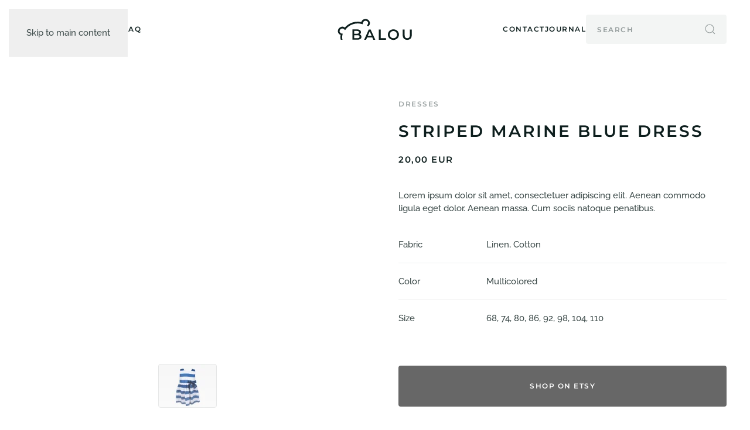

--- FILE ---
content_type: text/html; charset=utf-8
request_url: https://demo.yootheme.com/joomla/themes/balou.white-turquoise/products/dresses/29-striped-marine-blue-dress
body_size: 10012
content:
<!DOCTYPE html>
<html lang="en-gb" dir="ltr">
    <head>
        <meta name="viewport" content="width=device-width, initial-scale=1">
        <link rel="icon" href="/joomla/templates/yootheme/packages/theme-joomla/assets/images/favicon.png" sizes="any">
                <link rel="apple-touch-icon" href="/joomla/templates/yootheme/packages/theme-joomla/assets/images/apple-touch-icon.png">
        <meta charset="utf-8">
	<meta name="author" content="Super User">
	<meta name="generator" content="Joomla! - Open Source Content Management">
	<title>Striped Marine Blue Dress</title>
	<link href="https://demo.yootheme.com/joomla/themes/balou.white-turquoise/search?format=opensearch" rel="search" title="OpenSearch joomla" type="application/opensearchdescription+xml">
<link href="/joomla/media/vendor/joomla-custom-elements/css/joomla-alert.min.css?0.4.1" rel="stylesheet">
	<link href="/joomla/media/system/css/joomla-fontawesome.min.css?4.5.21" rel="preload" as="style" onload="this.onload=null;this.rel='stylesheet'">
	<link href="/joomla/templates/yootheme/css/theme.balou.white-turquoise.css?1751446101" rel="stylesheet">
<script type="application/json" class="joomla-script-options new">{"joomla.jtext":{"ERROR":"Error","MESSAGE":"Message","NOTICE":"Notice","WARNING":"Warning","JCLOSE":"Close","JOK":"OK","JOPEN":"Open"},"system.paths":{"root":"\/joomla","rootFull":"https:\/\/demo.yootheme.com\/joomla\/","base":"\/joomla","baseFull":"https:\/\/demo.yootheme.com\/joomla\/"},"csrf.token":"acbeebc0410b3b29354a7a4ae12e6965"}</script>
	<script src="/joomla/media/system/js/core.min.js?2cb912"></script>
	<script src="/joomla/media/system/js/messages.min.js?9a4811" type="module"></script>
	<script src="/joomla/templates/yootheme/vendor/assets/uikit/dist/js/uikit.min.js?4.5.21"></script>
	<script src="/joomla/templates/yootheme/vendor/assets/uikit/dist/js/uikit-icons-balou.min.js?4.5.21"></script>
	<script src="/joomla/templates/yootheme/js/theme.js?4.5.21"></script>
	<script src="/joomla/templates/yootheme/packages/builder-newsletter/app/newsletter.min.js?4.5.21" defer></script>
	<script src="/joomla/templates/yootheme/js/theme-search.js?4.5.21" defer></script>
	<script type="application/ld+json">{"@context":"https://schema.org","@graph":[{"@type":"Organization","@id":"https://demo.yootheme.com/joomla/#/schema/Organization/base","name":"joomla","url":"https://demo.yootheme.com/joomla/"},{"@type":"WebSite","@id":"https://demo.yootheme.com/joomla/#/schema/WebSite/base","url":"https://demo.yootheme.com/joomla/","name":"joomla","publisher":{"@id":"https://demo.yootheme.com/joomla/#/schema/Organization/base"},"potentialAction":{"@type":"SearchAction","target":"https://demo.yootheme.com/joomla/themes/balou.white-turquoise/search?q={search_term_string}","query-input":"required name=search_term_string"}},{"@type":"WebPage","@id":"https://demo.yootheme.com/joomla/#/schema/WebPage/base","url":"https://demo.yootheme.com/joomla/themes/balou.white-turquoise/products/dresses/29-striped-marine-blue-dress","name":"Striped Marine Blue Dress","isPartOf":{"@id":"https://demo.yootheme.com/joomla/#/schema/WebSite/base"},"about":{"@id":"https://demo.yootheme.com/joomla/#/schema/Organization/base"},"inLanguage":"en-GB"},{"@type":"Article","@id":"https://demo.yootheme.com/joomla/#/schema/com_content/article/29","name":"Striped Marine Blue Dress","headline":"Striped Marine Blue Dress","inLanguage":"en-GB","thumbnailUrl":"images/yootheme/products-post-striped-marine-blue-dress-intro.jpg","image":"images/yootheme/products-post-striped-marine-blue-dress.jpg","dateCreated":"2019-03-06T10:35:47+00:00","isPartOf":{"@id":"https://demo.yootheme.com/joomla/#/schema/WebPage/base"}}]}</script>
	<script>window !== parent && parent.postMessage({source: "demo-iframe", href: location.href}, "https://yootheme.com");</script>
	<script>window.yootheme ||= {}; var $theme = yootheme.theme = {"i18n":{"close":{"label":"Close"},"totop":{"label":"Back to top"},"marker":{"label":"Open"},"navbarToggleIcon":{"label":"Open Menu"},"paginationPrevious":{"label":"Previous page"},"paginationNext":{"label":"Next Page"},"searchIcon":{"toggle":"Open Search","submit":"Submit Search"},"slider":{"next":"Next slide","previous":"Previous slide","slideX":"Slide %s","slideLabel":"%s of %s"},"slideshow":{"next":"Next slide","previous":"Previous slide","slideX":"Slide %s","slideLabel":"%s of %s"},"lightboxPanel":{"next":"Next slide","previous":"Previous slide","slideLabel":"%s of %s","close":"Close"}}};</script>

    </head>
    <body class="">

        <div class="uk-hidden-visually uk-notification uk-notification-top-left uk-width-auto">
            <div class="uk-notification-message">
                <a href="#tm-main" class="uk-link-reset">Skip to main content</a>
            </div>
        </div>

                <div class="tm-page-container uk-clearfix">

            
            
        
        
        <div class="tm-page uk-margin-auto">

                        


<header class="tm-header-mobile uk-hidden@l">


        <div uk-sticky show-on-up animation="uk-animation-slide-top" cls-active="uk-navbar-sticky" sel-target=".uk-navbar-container">
    
        <div class="uk-navbar-container">

            <div class="uk-container uk-container-expand">
                <nav class="uk-navbar" uk-navbar="{&quot;align&quot;:&quot;left&quot;,&quot;container&quot;:&quot;.tm-header-mobile &gt; [uk-sticky]&quot;,&quot;boundary&quot;:&quot;.tm-header-mobile .uk-navbar-container&quot;}">

                                        <div class="uk-navbar-left ">

                        
                                                    <a uk-toggle href="#tm-dialog-mobile" class="uk-navbar-toggle">

        
        <div uk-navbar-toggle-icon></div>

        
    </a>
                        
                        
                    </div>
                    
                                        <div class="uk-navbar-center">

                                                    <a href="https://demo.yootheme.com/joomla/themes/balou.white-turquoise/" aria-label="Back to home" class="uk-logo uk-navbar-item">
    <img alt="Balou" loading="eager" width="115" height="34" uk-svg src="/demo/balou/images/styles/white-turquoise/logo-mobile.svg"></a>
                        
                        
                    </div>
                    
                                        <div class="uk-navbar-right">

                        
                                                    

    <a class="uk-navbar-toggle" id="module-tm-4" href="#search-tm-4-search" uk-search-icon></a>

    <div id="search-tm-4-search" class="uk-dropbar uk-dropbar-top" uk-drop="{&quot;clsDrop&quot;:&quot;uk-dropbar&quot;,&quot;flip&quot;:&quot;false&quot;,&quot;container&quot;:&quot;.tm-header-mobile &gt; [uk-sticky]&quot;,&quot;target-y&quot;:&quot;.tm-header-mobile .uk-navbar-container&quot;,&quot;mode&quot;:&quot;click&quot;,&quot;target-x&quot;:&quot;.tm-header-mobile .uk-navbar-container&quot;,&quot;boundary-x&quot;:&quot;.tm-header-mobile .uk-navbar-container&quot;,&quot;stretch&quot;:true,&quot;pos&quot;:&quot;bottom-left&quot;,&quot;bgScroll&quot;:&quot;false&quot;,&quot;animateOut&quot;:true,&quot;duration&quot;:300}">
        <div class="tm-height-min-1-1 uk-flex uk-flex-column">

            
            <form id="search-tm-4" action="/joomla/themes/balou.white-turquoise/search" method="get" role="search" class="uk-search js-finder-searchform uk-width-1-1 uk-search-medium"><span uk-search-icon></span><input name="q" class="uk-search-input" placeholder="Search" required aria-label="Search" type="search" autofocus uk-search="{&quot;target&quot;:&quot;#search-tm-4-search-results&quot;,&quot;mode&quot;:&quot;dropbar&quot;,&quot;preventSubmit&quot;:false}"><input type="hidden" name="f" value="1"></form>
                        <div  class="uk-margin uk-hidden-empty" id="search-tm-4-search-results"><div class="uk-hidden@m uk-grid tm-grid-expand uk-child-width-1-1 uk-grid-margin">
<div class="uk-width-1-1 uk-hidden@m">
    
        
            
            
            
                
                    
<div class="uk-hidden@m">
    <form role="search" class="uk-search uk-search-default uk-width-1-1" action="/joomla/themes/balou.white-turquoise/search?f=1" method="get">
        
        <input type="search" placeholder="Search" class="uk-search-input" required aria-label="Search" name="q">
        <input type="hidden" name="f" value="1">
        
    </form>
</div>
                
            
        
    
</div></div><div class="uk-grid tm-grid-expand uk-margin" uk-grid>
<div class="uk-width-expand@m">
    
        
            
            
            
                
                    
<div class="uk-h6">        Popular Products    </div>
<div class="uk-margin">
    
        <div class="uk-grid uk-child-width-1-1 uk-grid-row-small uk-grid-match" uk-grid>                <div>
<div class="el-item uk-flex uk-flex-column">
        <a class="uk-flex-1 uk-panel uk-link-toggle" href="/joomla/themes/balou.white-turquoise/products/suits-pants/38-knitted-baby-suit-with-a-bobble-hat">    
                <div class="uk-grid-column-medium uk-flex-middle" uk-grid>        
                        <div class="uk-width-auto">            
                                

    
                <picture>
<source type="image/webp" srcset="/joomla/templates/yootheme/cache/11/products-post-knitted-baby-suit-with-a-bobble-hat-intro-11d9566b.webp 85w, /joomla/templates/yootheme/cache/1a/products-post-knitted-baby-suit-with-a-bobble-hat-intro-1a2eb5c5.webp 170w" sizes="(min-width: 85px) 85px">
<img src="/joomla/templates/yootheme/cache/68/products-post-knitted-baby-suit-with-a-bobble-hat-intro-688f2ca8.jpeg" width="85" height="65" alt loading="lazy" class="el-image uk-border-rounded">
</picture>        
        
    
                
                        </div>            
                        <div class="uk-width-expand uk-margin-remove-first-child">            
                
                
                    

        
                <div class="el-title uk-h6 uk-margin-top uk-margin-remove-bottom">                        <span class="uk-link-heading">Knitted Baby Suit With a Bobble Hat</span>                    </div>        
        
    
        
        
        
        
        

                
                
                        </div>            
                </div>        
        </a>    
</div></div>
                <div>
<div class="el-item uk-flex uk-flex-column">
        <a class="uk-flex-1 uk-panel uk-link-toggle" href="/joomla/themes/balou.white-turquoise/products/suits-pants/40-baby-bear-suit">    
                <div class="uk-grid-column-medium uk-flex-middle" uk-grid>        
                        <div class="uk-width-auto">            
                                

    
                <picture>
<source type="image/webp" srcset="/joomla/templates/yootheme/cache/79/products-post-baby-bear-suit-intro-790a97e9.webp 85w, /joomla/templates/yootheme/cache/ff/products-post-baby-bear-suit-intro-fff8d5f9.webp 170w" sizes="(min-width: 85px) 85px">
<img src="/joomla/templates/yootheme/cache/2b/products-post-baby-bear-suit-intro-2b5055de.jpeg" width="85" height="65" alt loading="lazy" class="el-image uk-border-rounded">
</picture>        
        
    
                
                        </div>            
                        <div class="uk-width-expand uk-margin-remove-first-child">            
                
                
                    

        
                <div class="el-title uk-h6 uk-margin-top uk-margin-remove-bottom">                        <span class="uk-link-heading">Baby Bear Suit</span>                    </div>        
        
    
        
        
        
        
        

                
                
                        </div>            
                </div>        
        </a>    
</div></div>
                <div>
<div class="el-item uk-flex uk-flex-column">
        <a class="uk-flex-1 uk-panel uk-link-toggle" href="/joomla/themes/balou.white-turquoise/products/stuffed-toys/44-crochet-wooden-toy-ring">    
                <div class="uk-grid-column-medium uk-flex-middle" uk-grid>        
                        <div class="uk-width-auto">            
                                

    
                <picture>
<source type="image/webp" srcset="/joomla/templates/yootheme/cache/aa/products-post-crochet-wooden-toy-ring-intro-aae52e24.webp 85w, /joomla/templates/yootheme/cache/33/products-post-crochet-wooden-toy-ring-intro-3311a43d.webp 170w" sizes="(min-width: 85px) 85px">
<img src="/joomla/templates/yootheme/cache/a7/products-post-crochet-wooden-toy-ring-intro-a7259d5b.jpeg" width="85" height="65" alt loading="lazy" class="el-image uk-border-rounded">
</picture>        
        
    
                
                        </div>            
                        <div class="uk-width-expand uk-margin-remove-first-child">            
                
                
                    

        
                <div class="el-title uk-h6 uk-margin-top uk-margin-remove-bottom">                        <span class="uk-link-heading">Crochet Wooden Toy Ring</span>                    </div>        
        
    
        
        
        
        
        

                
                
                        </div>            
                </div>        
        </a>    
</div></div>
                <div>
<div class="el-item uk-flex uk-flex-column">
        <a class="uk-flex-1 uk-panel uk-link-toggle" href="/joomla/themes/balou.white-turquoise/products/accessories/43-basic-bobble-hat">    
                <div class="uk-grid-column-medium uk-flex-middle" uk-grid>        
                        <div class="uk-width-auto">            
                                

    
                <picture>
<source type="image/webp" srcset="/joomla/templates/yootheme/cache/9a/products-post-basic-bobble-hat-intro-9a81b809.webp 85w, /joomla/templates/yootheme/cache/0a/products-post-basic-bobble-hat-intro-0a57f8c7.webp 170w" sizes="(min-width: 85px) 85px">
<img src="/joomla/templates/yootheme/cache/eb/products-post-basic-bobble-hat-intro-eb380daa.jpeg" width="85" height="65" alt loading="lazy" class="el-image uk-border-rounded">
</picture>        
        
    
                
                        </div>            
                        <div class="uk-width-expand uk-margin-remove-first-child">            
                
                
                    

        
                <div class="el-title uk-h6 uk-margin-top uk-margin-remove-bottom">                        <span class="uk-link-heading">Basic Bobble Hat</span>                    </div>        
        
    
        
        
        
        
        

                
                
                        </div>            
                </div>        
        </a>    
</div></div>
                <div>
<div class="el-item uk-flex uk-flex-column">
        <a class="uk-flex-1 uk-panel uk-link-toggle" href="/joomla/themes/balou.white-turquoise/products/accessories/42-knitted-blanket-one">    
                <div class="uk-grid-column-medium uk-flex-middle" uk-grid>        
                        <div class="uk-width-auto">            
                                

    
                <picture>
<source type="image/webp" srcset="/joomla/templates/yootheme/cache/35/products-post-knitted-blanket-one-intro-357fd296.webp 85w, /joomla/templates/yootheme/cache/51/products-post-knitted-blanket-one-intro-51e949aa.webp 170w" sizes="(min-width: 85px) 85px">
<img src="/joomla/templates/yootheme/cache/92/products-post-knitted-blanket-one-intro-926ff3ea.jpeg" width="85" height="65" alt loading="lazy" class="el-image uk-border-rounded">
</picture>        
        
    
                
                        </div>            
                        <div class="uk-width-expand uk-margin-remove-first-child">            
                
                
                    

        
                <div class="el-title uk-h6 uk-margin-top uk-margin-remove-bottom">                        <span class="uk-link-heading">Knitted Blanket One</span>                    </div>        
        
    
        
        
        
        
        

                
                
                        </div>            
                </div>        
        </a>    
</div></div>
                </div>
    
</div>
                
            
        
    
</div>
<div class="uk-width-medium@m uk-visible@s">
    
        
            
            
            
                
                    
<div class="uk-h6 uk-visible@s">        Popular News    </div>
<div class="uk-margin uk-visible@s">
    
        <div class="uk-grid uk-child-width-1-1 uk-grid-row-small uk-grid-divider uk-grid-match" uk-grid>                <div>
<div class="el-item uk-panel uk-margin-remove-first-child">
    
        
            
                
            
            
                                                
                
                    

        
                <div class="el-title uk-link-heading uk-margin-top uk-margin-remove-bottom">                        <a href="/joomla/themes/balou.white-turquoise/journal/10-comfy-must-haves-for-the-summer-season">Comfy Must-haves for the Summer Season</a>                    </div>        
        
    
        
        
        
        
        

                
                
            
        
    
</div></div>
                <div>
<div class="el-item uk-panel uk-margin-remove-first-child">
    
        
            
                
            
            
                                                
                
                    

        
                <div class="el-title uk-link-heading uk-margin-top uk-margin-remove-bottom">                        <a href="/joomla/themes/balou.white-turquoise/journal/11-beautiful-useful-10-gifts-for-the-birth">Beautiful & Useful: 10 Gifts for the Birth</a>                    </div>        
        
    
        
        
        
        
        

                
                
            
        
    
</div></div>
                <div>
<div class="el-item uk-panel uk-margin-remove-first-child">
    
        
            
                
            
            
                                                
                
                    

        
                <div class="el-title uk-link-heading uk-margin-top uk-margin-remove-bottom">                        <a href="/joomla/themes/balou.white-turquoise/journal/52-alpaca-wool-why-is-it-good-for-clothes">Alpaca Wool – Why Is It Good for Clothes?</a>                    </div>        
        
    
        
        
        
        
        

                
                
            
        
    
</div></div>
                <div>
<div class="el-item uk-panel uk-margin-remove-first-child">
    
        
            
                
            
            
                                                
                
                    

        
                <div class="el-title uk-link-heading uk-margin-top uk-margin-remove-bottom">                        <a href="/joomla/themes/balou.white-turquoise/journal/16-behind-the-scenes-of-our-aw-18-photo-shoot">Behind the Scenes of Our AW 18 Photo Shoot</a>                    </div>        
        
    
        
        
        
        
        

                
                
            
        
    
</div></div>
                <div>
<div class="el-item uk-panel uk-margin-remove-first-child">
    
        
            
                
            
            
                                                
                
                    

        
                <div class="el-title uk-link-heading uk-margin-top uk-margin-remove-bottom">                        <a href="/joomla/themes/balou.white-turquoise/journal/13-enjoying-a-beach-holiday-with-a-baby">Enjoying a Beach Holiday with a Baby</a>                    </div>        
        
    
        
        
        
        
        

                
                
            
        
    
</div></div>
                </div>
    
</div>
                
            
        
    
</div></div><div class="uk-visible@m uk-grid tm-grid-expand uk-child-width-1-1 uk-margin-remove-vertical">
<div class="uk-grid-item-match uk-width-1-1 uk-visible@m">
    
        
            
            
                        <div class="uk-panel uk-width-1-1">            
                
                    
<div class="uk-disabled uk-position-absolute uk-width-1-1 uk-width-medium uk-text-center uk-visible@m" style="right: -170px; top: -40px;">
        <img src="/demo/balou/images/illustration-strawberry.svg" width="90" height="111" class="el-image" alt loading="lazy">    
    
</div>
                
                        </div>            
        
    
</div></div></div>
            
        </div>
    </div>


                        
                    </div>
                    
                </nav>
            </div>

        </div>

        </div>
    



        <div id="tm-dialog-mobile" uk-offcanvas="container: true; overlay: true" mode="slide">
        <div class="uk-offcanvas-bar uk-flex uk-flex-column">

                        <button class="uk-offcanvas-close uk-close-large" type="button" uk-close uk-toggle="cls: uk-close-large; mode: media; media: @s"></button>
            
                        <div class="uk-margin-auto-bottom">
                
<div class="uk-grid uk-child-width-1-1" uk-grid>    <div>
<div class="uk-panel" id="module-menu-dialog-mobile">

    
    
<ul class="uk-nav uk-nav-default">
    
	<li class="item-144"><a href="/joomla/themes/balou.white-turquoise/products/suits-pants">Suits &amp; Pants</a></li>
	<li class="item-145"><a href="/joomla/themes/balou.white-turquoise/products/footwear">Footwear</a></li>
	<li class="item-146 uk-active"><a href="/joomla/themes/balou.white-turquoise/products/dresses">Dresses</a></li>
	<li class="item-147"><a href="/joomla/themes/balou.white-turquoise/products/accessories">Accessories</a></li>
	<li class="item-148"><a href="/joomla/themes/balou.white-turquoise/products/stuffed-toys">Stuffed Toys</a></li>
	<li class="item-149"><a href="/joomla/themes/balou.white-turquoise/products/custom-order">Custom Order</a></li>
	<li class="item-166"><a href="/joomla/themes/balou.white-turquoise/products">View All</a></li></ul>

</div>
</div>    <div>
<div class="uk-panel" id="module-90">

    
    <div class="uk-grid tm-grid-expand uk-child-width-1-1 uk-grid-margin">
<div class="uk-width-1-1">
    
        
            
            
            
                
                    
<div class="uk-margin">
    
    
        
        
<a class="el-content uk-width-1-1 uk-button uk-button-secondary" href="https://www.etsy.com/" target="_blank">
    
        Etsy Shop    
    
</a>


        
    
    
</div>

                
            
        
    
</div></div>
</div>
</div></div>
            </div>
            
                        <div class="uk-grid-margin">
                
<div class="uk-grid uk-child-width-1-1" uk-grid>    <div>
<div class="uk-panel" id="module-91">

    
    <div class="uk-grid tm-grid-expand uk-child-width-1-1 uk-grid-margin">
<div class="uk-width-1-1">
    
        
            
            
            
                
                    
<div>
    
    
        
        <ul class="uk-margin-remove-bottom uk-nav uk-nav-default">                                <li class="el-item ">
<a class="el-link" href="/joomla/themes/balou.white-turquoise/our-story">
    
        
                    Our Story        
    
</a></li>
                                            <li class="el-item ">
<a class="el-link" href="/joomla/themes/balou.white-turquoise/faq">
    
        
                    FAQ        
    
</a></li>
                                            <li class="el-item ">
<a class="el-link" href="/joomla/themes/balou.white-turquoise/contact">
    
        
                    Contact        
    
</a></li>
                                            <li class="el-item ">
<a class="el-link" href="/joomla/themes/balou.white-turquoise/journal">
    
        
                    Journal        
    
</a></li>
                            </ul>
        
    
    
</div>
                
            
        
    
</div></div>
</div>
</div>    <div>
<div class="uk-panel" id="module-tm-5">

    
    <ul class="uk-grid uk-flex-inline uk-flex-middle uk-flex-nowrap uk-grid-small">                    <li><a href="https://www.etsy.com/" class="uk-preserve-width uk-icon-link" rel="noreferrer"><span uk-icon="icon: etsy; width: 18; height: 18;"></span></a></li>
                    <li><a href="https://facebook.com/yootheme" class="uk-preserve-width uk-icon-link" rel="noreferrer"><span uk-icon="icon: facebook; width: 18; height: 18;"></span></a></li>
                    <li><a href="https://twitter.com/yootheme" class="uk-preserve-width uk-icon-link" rel="noreferrer"><span uk-icon="icon: twitter; width: 18; height: 18;"></span></a></li>
                    <li><a href="https://www.instagram.com/" class="uk-preserve-width uk-icon-link" rel="noreferrer"><span uk-icon="icon: instagram; width: 18; height: 18;"></span></a></li>
            </ul>
</div>
</div></div>
            </div>
            
        </div>
    </div>
    
    
    

</header>




<header class="tm-header uk-visible@l">




    
    
                <div uk-sticky media="@l" show-on-up animation="uk-animation-slide-top" cls-active="uk-navbar-sticky" sel-target=".uk-navbar-container">
        
            <div class="uk-navbar-container">

                <div class="uk-container uk-container-xlarge">
                    <nav class="uk-navbar" uk-navbar="{&quot;align&quot;:&quot;left&quot;,&quot;container&quot;:&quot;.tm-header &gt; [uk-sticky]&quot;,&quot;boundary&quot;:&quot;.tm-header .uk-navbar-container&quot;}">

                                                <div class="uk-navbar-left">
                            
<ul class="uk-navbar-nav">
    
	<li class="item-155 uk-active uk-parent"><a href="/joomla/themes/balou.white-turquoise/products">Products</a>
	<div class="uk-drop uk-navbar-dropdown" style="width: 750px;"><div class="uk-grid tm-grid-expand uk-grid-small uk-grid-margin-small" uk-grid>
<div class="uk-width-1-2@m">
    
        
            
            
            
                
                    
<div class="uk-margin">
    
        <div class="uk-grid uk-child-width-1-1 uk-grid-small uk-grid-match" uk-grid>                <div>
<div class="el-item uk-flex uk-flex-column">
        <a class="uk-flex-1 uk-panel uk-link-toggle" href="/joomla/themes/balou.white-turquoise/products/suits-pants">    
                <div class="uk-grid-medium uk-flex-middle" uk-grid>        
                        <div class="uk-width-auto@m">            
                                

    
                <picture>
<source type="image/webp" srcset="/joomla/templates/yootheme/cache/81/products-category-suits-pants-81ae3b75.webp 85w, /joomla/templates/yootheme/cache/f7/products-category-suits-pants-f759e125.webp 170w" sizes="(min-width: 85px) 85px">
<img src="/joomla/templates/yootheme/cache/4d/products-category-suits-pants-4da58acd.jpeg" width="85" height="65" alt loading="lazy" class="el-image uk-border-rounded">
</picture>        
        
    
                
                        </div>            
                        <div class="uk-width-expand uk-margin-remove-first-child">            
                
                
                    

        
                <div class="el-title uk-h6 uk-margin-top uk-margin-remove-bottom">                        <span class="uk-link-heading">Suits & Pants</span>                    </div>        
        
    
        
        
        
        
        

                
                
                        </div>            
                </div>        
        </a>    
</div></div>
                <div>
<div class="el-item uk-flex uk-flex-column">
        <a class="uk-flex-1 uk-panel uk-link-toggle" href="/joomla/themes/balou.white-turquoise/products/footwear">    
                <div class="uk-grid-medium uk-flex-middle" uk-grid>        
                        <div class="uk-width-auto@m">            
                                

    
                <picture>
<source type="image/webp" srcset="/joomla/templates/yootheme/cache/1c/products-category-footwear-1c5edc2a.webp 85w, /joomla/templates/yootheme/cache/f4/products-category-footwear-f4144a95.webp 170w" sizes="(min-width: 85px) 85px">
<img src="/joomla/templates/yootheme/cache/d9/products-category-footwear-d9c414cd.jpeg" width="85" height="65" alt loading="lazy" class="el-image uk-border-rounded">
</picture>        
        
    
                
                        </div>            
                        <div class="uk-width-expand uk-margin-remove-first-child">            
                
                
                    

        
                <div class="el-title uk-h6 uk-margin-top uk-margin-remove-bottom">                        <span class="uk-link-heading">Footwear</span>                    </div>        
        
    
        
        
        
        
        

                
                
                        </div>            
                </div>        
        </a>    
</div></div>
                <div>
<div class="el-item uk-flex uk-flex-column">
        <a class="uk-flex-1 uk-panel uk-link-toggle" href="/joomla/themes/balou.white-turquoise/products/dresses">    
                <div class="uk-grid-medium uk-flex-middle" uk-grid>        
                        <div class="uk-width-auto@m">            
                                

    
                <picture>
<source type="image/webp" srcset="/joomla/templates/yootheme/cache/ee/products-category-dresses-ee347a6f.webp 85w, /joomla/templates/yootheme/cache/46/products-category-dresses-46af0562.webp 170w" sizes="(min-width: 85px) 85px">
<img src="/joomla/templates/yootheme/cache/af/products-category-dresses-af42fa49.jpeg" width="85" height="65" alt loading="lazy" class="el-image uk-border-rounded">
</picture>        
        
    
                
                        </div>            
                        <div class="uk-width-expand uk-margin-remove-first-child">            
                
                
                    

        
                <div class="el-title uk-h6 uk-margin-top uk-margin-remove-bottom">                        <span class="uk-link-heading">Dresses</span>                    </div>        
        
    
        
        
        
        
        

                
                
                        </div>            
                </div>        
        </a>    
</div></div>
                <div>
<div class="el-item uk-flex uk-flex-column">
        <a class="uk-flex-1 uk-panel uk-link-toggle" href="/joomla/themes/balou.white-turquoise/products/accessories">    
                <div class="uk-grid-medium uk-flex-middle" uk-grid>        
                        <div class="uk-width-auto@m">            
                                

    
                <picture>
<source type="image/webp" srcset="/joomla/templates/yootheme/cache/d4/products-category-accessories-d4d7800b.webp 85w, /joomla/templates/yootheme/cache/1a/products-category-accessories-1a568a20.webp 170w" sizes="(min-width: 85px) 85px">
<img src="/joomla/templates/yootheme/cache/7d/products-category-accessories-7dbc68ed.jpeg" width="85" height="65" alt loading="lazy" class="el-image uk-border-rounded">
</picture>        
        
    
                
                        </div>            
                        <div class="uk-width-expand uk-margin-remove-first-child">            
                
                
                    

        
                <div class="el-title uk-h6 uk-margin-top uk-margin-remove-bottom">                        <span class="uk-link-heading">Accessories</span>                    </div>        
        
    
        
        
        
        
        

                
                
                        </div>            
                </div>        
        </a>    
</div></div>
                <div>
<div class="el-item uk-flex uk-flex-column">
        <a class="uk-flex-1 uk-panel uk-link-toggle" href="/joomla/themes/balou.white-turquoise/products/stuffed-toys">    
                <div class="uk-grid-medium uk-flex-middle" uk-grid>        
                        <div class="uk-width-auto@m">            
                                

    
                <picture>
<source type="image/webp" srcset="/joomla/templates/yootheme/cache/5f/products-category-stuffed-toys-5f837cec.webp 85w, /joomla/templates/yootheme/cache/bf/products-category-stuffed-toys-bf62da68.webp 170w" sizes="(min-width: 85px) 85px">
<img src="/joomla/templates/yootheme/cache/42/products-category-stuffed-toys-423111e2.jpeg" width="85" height="65" alt loading="lazy" class="el-image uk-border-rounded">
</picture>        
        
    
                
                        </div>            
                        <div class="uk-width-expand uk-margin-remove-first-child">            
                
                
                    

        
                <div class="el-title uk-h6 uk-margin-top uk-margin-remove-bottom">                        <span class="uk-link-heading">Stuffed Toys</span>                    </div>        
        
    
        
        
        
        
        

                
                
                        </div>            
                </div>        
        </a>    
</div></div>
                </div>
    
</div>
                
            
        
    
</div>
<div class="uk-grid-item-match uk-width-1-2@m">
    
        
            
            
                        <div class="uk-panel uk-width-1-1">            
                
                    
<div class="uk-position-absolute uk-width-1-1" style="left: 280px; top: -40px; z-index: 1;">
        <img src="/demo/balou/images/illustration-flower.svg" width="100" height="109" class="el-image" alt loading="lazy">    
    
</div>
<div class="uk-panel uk-margin-remove-first-child uk-margin uk-margin-remove-top">
    
        
            
                
            
            
                                <a href="/joomla/themes/balou.white-turquoise/products/custom-order">

        <div class="uk-inline-clip uk-border-rounded uk-transition-toggle">    
                <picture>
<source type="image/webp" srcset="/joomla/templates/yootheme/cache/0f/home-slider-06-0f2d3452.webp 600w, /joomla/templates/yootheme/cache/89/home-slider-06-89313042.webp 740w" sizes="(min-width: 600px) 600px">
<img src="/joomla/templates/yootheme/cache/36/home-slider-06-360f79c1.jpeg" width="600" height="400" alt loading="lazy" class="el-image uk-transition-scale-up uk-transition-opaque">
</picture>        
        
        </div>    
</a>                
                
                    

        
                <div class="el-title uk-h5 uk-link-reset uk-margin-top uk-margin-remove-bottom">                        <a href="/joomla/themes/balou.white-turquoise/products/custom-order">Customize Your Individual Knitwear</a>                    </div>        
        
    
        
        
        
        
                <div class="uk-margin-top"><a href="/joomla/themes/balou.white-turquoise/products/custom-order" class="el-link uk-button uk-button-text">More Info</a></div>        

                
                
            
        
    
</div>
                
                        </div>            
        
    
</div></div></div></li>
	<li class="item-162"><a href="/joomla/themes/balou.white-turquoise/our-story">Our Story</a></li>
	<li class="item-163"><a href="/joomla/themes/balou.white-turquoise/faq">FAQ</a></li></ul>

                        </div>
                        
                        <div class="uk-navbar-center">

                                                            <a href="https://demo.yootheme.com/joomla/themes/balou.white-turquoise/" aria-label="Back to home" class="uk-logo uk-navbar-item">
    <img alt="Balou" loading="eager" width="128" height="37" uk-svg src="/demo/balou/images/styles/white-turquoise/logo.svg"></a>
                            
                        </div>

                                                <div class="uk-navbar-right">
                            
<ul class="uk-navbar-nav">
    
	<li class="item-164"><a href="/joomla/themes/balou.white-turquoise/contact">Contact</a></li>
	<li class="item-165 uk-parent"><a href="/joomla/themes/balou.white-turquoise/journal">Journal</a>
	<div class="uk-drop uk-navbar-dropdown" pos="bottom-left" stretch="x" boundary=".tm-header .uk-navbar"><div class="uk-grid tm-grid-expand uk-child-width-1-1 uk-margin">
<div class="uk-width-1-1">
    
        
            
            
            
                
                    
<div class="uk-margin">
    
        <div class="uk-grid uk-child-width-1-4 uk-grid-column-medium uk-grid-row-small uk-grid-match" uk-grid>                <div>
<article class="el-item uk-flex uk-flex-column">
        <a class="uk-flex-1 uk-panel uk-transition-toggle uk-margin-remove-first-child uk-link-toggle" href="/joomla/themes/balou.white-turquoise/journal/52-alpaca-wool-why-is-it-good-for-clothes">    
        
            
                
            
            
                                

        <div class="uk-inline-clip uk-border-rounded">    
                <picture>
<source type="image/webp" srcset="/joomla/templates/yootheme/cache/a4/journal-post-alpaca-wool-why-is-it-good-for-clothes-a41e4328.webp 385w, /joomla/templates/yootheme/cache/69/journal-post-alpaca-wool-why-is-it-good-for-clothes-69aea6df.webp 768w, /joomla/templates/yootheme/cache/be/journal-post-alpaca-wool-why-is-it-good-for-clothes-beb0ac23.webp 770w" sizes="(min-width: 385px) 385px">
<img src="/joomla/templates/yootheme/cache/22/journal-post-alpaca-wool-why-is-it-good-for-clothes-22cb48e2.jpeg" width="385" height="255" alt loading="lazy" class="el-image uk-transition-scale-up uk-transition-opaque">
</picture>        
        
        </div>    
                
                
                    

        
                <div class="el-title uk-h5 uk-margin-top uk-margin-remove-bottom">                        Alpaca Wool – Why Is It Good for Clothes?                    </div>        
        
    
        
        
        
        
        

                
                
            
        
        </a>    
</article></div>
                <div>
<article class="el-item uk-flex uk-flex-column">
        <a class="uk-flex-1 uk-panel uk-transition-toggle uk-margin-remove-first-child uk-link-toggle" href="/joomla/themes/balou.white-turquoise/journal/10-comfy-must-haves-for-the-summer-season">    
        
            
                
            
            
                                

        <div class="uk-inline-clip uk-border-rounded">    
                <picture>
<source type="image/webp" srcset="/joomla/templates/yootheme/cache/65/journal-post-comfy-must-haves-for-the-summer-season-65ea5382.webp 385w, /joomla/templates/yootheme/cache/a8/journal-post-comfy-must-haves-for-the-summer-season-a85ab675.webp 768w, /joomla/templates/yootheme/cache/7f/journal-post-comfy-must-haves-for-the-summer-season-7f44bc89.webp 770w" sizes="(min-width: 385px) 385px">
<img src="/joomla/templates/yootheme/cache/bf/journal-post-comfy-must-haves-for-the-summer-season-bfe37e9f.jpeg" width="385" height="255" alt loading="lazy" class="el-image uk-transition-scale-up uk-transition-opaque">
</picture>        
        
        </div>    
                
                
                    

        
                <div class="el-title uk-h5 uk-margin-top uk-margin-remove-bottom">                        Comfy Must-haves for the Summer Season                    </div>        
        
    
        
        
        
        
        

                
                
            
        
        </a>    
</article></div>
                <div>
<article class="el-item uk-flex uk-flex-column">
        <a class="uk-flex-1 uk-panel uk-transition-toggle uk-margin-remove-first-child uk-link-toggle" href="/joomla/themes/balou.white-turquoise/journal/11-beautiful-useful-10-gifts-for-the-birth">    
        
            
                
            
            
                                

        <div class="uk-inline-clip uk-border-rounded">    
                <picture>
<source type="image/webp" srcset="/joomla/templates/yootheme/cache/96/journal-post-beautiful-useful-10-gifts-for-the-birth-96309b34.webp 385w, /joomla/templates/yootheme/cache/5b/journal-post-beautiful-useful-10-gifts-for-the-birth-5b807ec3.webp 768w, /joomla/templates/yootheme/cache/8c/journal-post-beautiful-useful-10-gifts-for-the-birth-8c9e743f.webp 770w" sizes="(min-width: 385px) 385px">
<img src="/joomla/templates/yootheme/cache/47/journal-post-beautiful-useful-10-gifts-for-the-birth-475ecf9d.jpeg" width="385" height="255" alt loading="lazy" class="el-image uk-transition-scale-up uk-transition-opaque">
</picture>        
        
        </div>    
                
                
                    

        
                <div class="el-title uk-h5 uk-margin-top uk-margin-remove-bottom">                        Beautiful & Useful: 10 Gifts for the Birth                    </div>        
        
    
        
        
        
        
        

                
                
            
        
        </a>    
</article></div>
                <div>
<article class="el-item uk-flex uk-flex-column">
        <a class="uk-flex-1 uk-panel uk-transition-toggle uk-margin-remove-first-child uk-link-toggle" href="/joomla/themes/balou.white-turquoise/journal/13-enjoying-a-beach-holiday-with-a-baby">    
        
            
                
            
            
                                

        <div class="uk-inline-clip uk-border-rounded">    
                <picture>
<source type="image/webp" srcset="/joomla/templates/yootheme/cache/69/journal-post-enjoying-a-beach-holiday-with-a-baby-69ddc980.webp 385w, /joomla/templates/yootheme/cache/a4/journal-post-enjoying-a-beach-holiday-with-a-baby-a46d2c77.webp 768w, /joomla/templates/yootheme/cache/73/journal-post-enjoying-a-beach-holiday-with-a-baby-7373268b.webp 770w" sizes="(min-width: 385px) 385px">
<img src="/joomla/templates/yootheme/cache/a8/journal-post-enjoying-a-beach-holiday-with-a-baby-a8a9fc0d.jpeg" width="385" height="255" alt loading="lazy" class="el-image uk-transition-scale-up uk-transition-opaque">
</picture>        
        
        </div>    
                
                
                    

        
                <div class="el-title uk-h5 uk-margin-top uk-margin-remove-bottom">                        Enjoying a Beach Holiday with a Baby                    </div>        
        
    
        
        
        
        
        

                
                
            
        
        </a>    
</article></div>
                </div>
    
</div>
<div class="uk-margin-medium uk-text-center">
    
    
        
        
<a class="el-content uk-button uk-button-text" href="/joomla/themes/balou.white-turquoise/journal">
    
        See All Articles    
    
</a>


        
    
    
</div>

                
            
        
    
</div></div></div></li></ul>

<div class="uk-navbar-item" id="module-tm-3">

    
    

    <form id="search-tm-3" action="/joomla/themes/balou.white-turquoise/search" method="get" role="search" class="uk-search js-finder-searchform uk-search-navbar"><input name="q" class="uk-search-input" placeholder="Search" required aria-label="Search" type="search" uk-search="{&quot;target&quot;:&quot;#search-tm-3-search-results&quot;,&quot;mode&quot;:false,&quot;preventSubmit&quot;:false}"><input type="hidden" name="f" value="1"><button uk-search-icon class="uk-search-icon-flip" type="submit"></button></form>
                        <div  mode="click" toggle="false" pos="bottom-right" class="uk-drop uk-navbar-dropdown uk-navbar-dropdown-large" style="width: 750px;" id="search-tm-3-search-results"><div class="uk-hidden@m uk-grid tm-grid-expand uk-child-width-1-1 uk-grid-margin">
<div class="uk-width-1-1 uk-hidden@m">
    
        
            
            
            
                
                    
<div class="uk-hidden@m">
    <form role="search" class="uk-search uk-search-default uk-width-1-1" action="/joomla/themes/balou.white-turquoise/search?f=1" method="get">
        
        <input type="search" placeholder="Search" class="uk-search-input" required aria-label="Search" name="q">
        <input type="hidden" name="f" value="1">
        
    </form>
</div>
                
            
        
    
</div></div><div class="uk-grid tm-grid-expand uk-margin" uk-grid>
<div class="uk-width-expand@m">
    
        
            
            
            
                
                    
<div class="uk-h6">        Popular Products    </div>
<div class="uk-margin">
    
        <div class="uk-grid uk-child-width-1-1 uk-grid-row-small uk-grid-match" uk-grid>                <div>
<div class="el-item uk-flex uk-flex-column">
        <a class="uk-flex-1 uk-panel uk-link-toggle" href="/joomla/themes/balou.white-turquoise/products/suits-pants/38-knitted-baby-suit-with-a-bobble-hat">    
                <div class="uk-grid-column-medium uk-flex-middle" uk-grid>        
                        <div class="uk-width-auto">            
                                

    
                <picture>
<source type="image/webp" srcset="/joomla/templates/yootheme/cache/11/products-post-knitted-baby-suit-with-a-bobble-hat-intro-11d9566b.webp 85w, /joomla/templates/yootheme/cache/1a/products-post-knitted-baby-suit-with-a-bobble-hat-intro-1a2eb5c5.webp 170w" sizes="(min-width: 85px) 85px">
<img src="/joomla/templates/yootheme/cache/68/products-post-knitted-baby-suit-with-a-bobble-hat-intro-688f2ca8.jpeg" width="85" height="65" alt loading="lazy" class="el-image uk-border-rounded">
</picture>        
        
    
                
                        </div>            
                        <div class="uk-width-expand uk-margin-remove-first-child">            
                
                
                    

        
                <div class="el-title uk-h6 uk-margin-top uk-margin-remove-bottom">                        <span class="uk-link-heading">Knitted Baby Suit With a Bobble Hat</span>                    </div>        
        
    
        
        
        
        
        

                
                
                        </div>            
                </div>        
        </a>    
</div></div>
                <div>
<div class="el-item uk-flex uk-flex-column">
        <a class="uk-flex-1 uk-panel uk-link-toggle" href="/joomla/themes/balou.white-turquoise/products/suits-pants/40-baby-bear-suit">    
                <div class="uk-grid-column-medium uk-flex-middle" uk-grid>        
                        <div class="uk-width-auto">            
                                

    
                <picture>
<source type="image/webp" srcset="/joomla/templates/yootheme/cache/79/products-post-baby-bear-suit-intro-790a97e9.webp 85w, /joomla/templates/yootheme/cache/ff/products-post-baby-bear-suit-intro-fff8d5f9.webp 170w" sizes="(min-width: 85px) 85px">
<img src="/joomla/templates/yootheme/cache/2b/products-post-baby-bear-suit-intro-2b5055de.jpeg" width="85" height="65" alt loading="lazy" class="el-image uk-border-rounded">
</picture>        
        
    
                
                        </div>            
                        <div class="uk-width-expand uk-margin-remove-first-child">            
                
                
                    

        
                <div class="el-title uk-h6 uk-margin-top uk-margin-remove-bottom">                        <span class="uk-link-heading">Baby Bear Suit</span>                    </div>        
        
    
        
        
        
        
        

                
                
                        </div>            
                </div>        
        </a>    
</div></div>
                <div>
<div class="el-item uk-flex uk-flex-column">
        <a class="uk-flex-1 uk-panel uk-link-toggle" href="/joomla/themes/balou.white-turquoise/products/stuffed-toys/44-crochet-wooden-toy-ring">    
                <div class="uk-grid-column-medium uk-flex-middle" uk-grid>        
                        <div class="uk-width-auto">            
                                

    
                <picture>
<source type="image/webp" srcset="/joomla/templates/yootheme/cache/aa/products-post-crochet-wooden-toy-ring-intro-aae52e24.webp 85w, /joomla/templates/yootheme/cache/33/products-post-crochet-wooden-toy-ring-intro-3311a43d.webp 170w" sizes="(min-width: 85px) 85px">
<img src="/joomla/templates/yootheme/cache/a7/products-post-crochet-wooden-toy-ring-intro-a7259d5b.jpeg" width="85" height="65" alt loading="lazy" class="el-image uk-border-rounded">
</picture>        
        
    
                
                        </div>            
                        <div class="uk-width-expand uk-margin-remove-first-child">            
                
                
                    

        
                <div class="el-title uk-h6 uk-margin-top uk-margin-remove-bottom">                        <span class="uk-link-heading">Crochet Wooden Toy Ring</span>                    </div>        
        
    
        
        
        
        
        

                
                
                        </div>            
                </div>        
        </a>    
</div></div>
                <div>
<div class="el-item uk-flex uk-flex-column">
        <a class="uk-flex-1 uk-panel uk-link-toggle" href="/joomla/themes/balou.white-turquoise/products/accessories/43-basic-bobble-hat">    
                <div class="uk-grid-column-medium uk-flex-middle" uk-grid>        
                        <div class="uk-width-auto">            
                                

    
                <picture>
<source type="image/webp" srcset="/joomla/templates/yootheme/cache/9a/products-post-basic-bobble-hat-intro-9a81b809.webp 85w, /joomla/templates/yootheme/cache/0a/products-post-basic-bobble-hat-intro-0a57f8c7.webp 170w" sizes="(min-width: 85px) 85px">
<img src="/joomla/templates/yootheme/cache/eb/products-post-basic-bobble-hat-intro-eb380daa.jpeg" width="85" height="65" alt loading="lazy" class="el-image uk-border-rounded">
</picture>        
        
    
                
                        </div>            
                        <div class="uk-width-expand uk-margin-remove-first-child">            
                
                
                    

        
                <div class="el-title uk-h6 uk-margin-top uk-margin-remove-bottom">                        <span class="uk-link-heading">Basic Bobble Hat</span>                    </div>        
        
    
        
        
        
        
        

                
                
                        </div>            
                </div>        
        </a>    
</div></div>
                <div>
<div class="el-item uk-flex uk-flex-column">
        <a class="uk-flex-1 uk-panel uk-link-toggle" href="/joomla/themes/balou.white-turquoise/products/accessories/42-knitted-blanket-one">    
                <div class="uk-grid-column-medium uk-flex-middle" uk-grid>        
                        <div class="uk-width-auto">            
                                

    
                <picture>
<source type="image/webp" srcset="/joomla/templates/yootheme/cache/35/products-post-knitted-blanket-one-intro-357fd296.webp 85w, /joomla/templates/yootheme/cache/51/products-post-knitted-blanket-one-intro-51e949aa.webp 170w" sizes="(min-width: 85px) 85px">
<img src="/joomla/templates/yootheme/cache/92/products-post-knitted-blanket-one-intro-926ff3ea.jpeg" width="85" height="65" alt loading="lazy" class="el-image uk-border-rounded">
</picture>        
        
    
                
                        </div>            
                        <div class="uk-width-expand uk-margin-remove-first-child">            
                
                
                    

        
                <div class="el-title uk-h6 uk-margin-top uk-margin-remove-bottom">                        <span class="uk-link-heading">Knitted Blanket One</span>                    </div>        
        
    
        
        
        
        
        

                
                
                        </div>            
                </div>        
        </a>    
</div></div>
                </div>
    
</div>
                
            
        
    
</div>
<div class="uk-width-medium@m uk-visible@s">
    
        
            
            
            
                
                    
<div class="uk-h6 uk-visible@s">        Popular News    </div>
<div class="uk-margin uk-visible@s">
    
        <div class="uk-grid uk-child-width-1-1 uk-grid-row-small uk-grid-divider uk-grid-match" uk-grid>                <div>
<div class="el-item uk-panel uk-margin-remove-first-child">
    
        
            
                
            
            
                                                
                
                    

        
                <div class="el-title uk-link-heading uk-margin-top uk-margin-remove-bottom">                        <a href="/joomla/themes/balou.white-turquoise/journal/10-comfy-must-haves-for-the-summer-season">Comfy Must-haves for the Summer Season</a>                    </div>        
        
    
        
        
        
        
        

                
                
            
        
    
</div></div>
                <div>
<div class="el-item uk-panel uk-margin-remove-first-child">
    
        
            
                
            
            
                                                
                
                    

        
                <div class="el-title uk-link-heading uk-margin-top uk-margin-remove-bottom">                        <a href="/joomla/themes/balou.white-turquoise/journal/11-beautiful-useful-10-gifts-for-the-birth">Beautiful & Useful: 10 Gifts for the Birth</a>                    </div>        
        
    
        
        
        
        
        

                
                
            
        
    
</div></div>
                <div>
<div class="el-item uk-panel uk-margin-remove-first-child">
    
        
            
                
            
            
                                                
                
                    

        
                <div class="el-title uk-link-heading uk-margin-top uk-margin-remove-bottom">                        <a href="/joomla/themes/balou.white-turquoise/journal/52-alpaca-wool-why-is-it-good-for-clothes">Alpaca Wool – Why Is It Good for Clothes?</a>                    </div>        
        
    
        
        
        
        
        

                
                
            
        
    
</div></div>
                <div>
<div class="el-item uk-panel uk-margin-remove-first-child">
    
        
            
                
            
            
                                                
                
                    

        
                <div class="el-title uk-link-heading uk-margin-top uk-margin-remove-bottom">                        <a href="/joomla/themes/balou.white-turquoise/journal/16-behind-the-scenes-of-our-aw-18-photo-shoot">Behind the Scenes of Our AW 18 Photo Shoot</a>                    </div>        
        
    
        
        
        
        
        

                
                
            
        
    
</div></div>
                <div>
<div class="el-item uk-panel uk-margin-remove-first-child">
    
        
            
                
            
            
                                                
                
                    

        
                <div class="el-title uk-link-heading uk-margin-top uk-margin-remove-bottom">                        <a href="/joomla/themes/balou.white-turquoise/journal/13-enjoying-a-beach-holiday-with-a-baby">Enjoying a Beach Holiday with a Baby</a>                    </div>        
        
    
        
        
        
        
        

                
                
            
        
    
</div></div>
                </div>
    
</div>
                
            
        
    
</div></div><div class="uk-visible@m uk-grid tm-grid-expand uk-child-width-1-1 uk-margin-remove-vertical">
<div class="uk-grid-item-match uk-width-1-1 uk-visible@m">
    
        
            
            
                        <div class="uk-panel uk-width-1-1">            
                
                    
<div class="uk-disabled uk-position-absolute uk-width-1-1 uk-width-medium uk-text-center uk-visible@m" style="right: -170px; top: -40px;">
        <img src="/demo/balou/images/illustration-strawberry.svg" width="90" height="111" class="el-image" alt loading="lazy">    
    
</div>
                
                        </div>            
        
    
</div></div></div>
            

</div>

                        </div>
                        
                    </nav>
                </div>

            </div>

                </div>
        
    
    






</header>

            
            

            <main id="tm-main" >

                
                <div id="system-message-container" aria-live="polite"></div>

                <!-- Builder #template-pxOoNA7V --><style class="uk-margin-remove-adjacent">#template-pxOoNA7V\#0 .el-image{min-width: 120px; max-width: 20vw;}#template-pxOoNA7V\#1 .el-image{min-width: 100px; max-width: 12vw;}</style>
<article class="uk-section-default uk-section uk-padding-remove-vertical">
    
        
        
        
            
                
                    <div class="uk-grid tm-grid-expand uk-grid-column-collapse uk-grid-row-large uk-margin-xlarge" uk-grid>
<div class="uk-grid-item-match uk-flex-middle uk-width-1-2@m">
    
        
            
            
                        <div class="uk-panel uk-width-1-1">            
                
                    
<div class="uk-margin-remove-vertical" uk-slideshow="ratio: false; animation: fade;">
    <div class="uk-position-relative">
        
            <div class="uk-slideshow-items" uk-height-viewport="offset-top: true; min: 600;">                
                    <div class="el-item">

    
        
            
                
<picture>
<source type="image/webp" srcset="/joomla/themes/balou.white-turquoise/component/ajax/?p=image&amp;src=%7B%22file%22%3A%22..%2Fdemo%2Fbalou%2Fimages%2Fproducts-post-striped-marine-blue-dress.jpg%22%2C%22type%22%3A%22webp%2C85%22%2C%22thumbnail%22%3A%22768%2C1046%2C%22%7D&amp;hash=08c36c06 768w, /joomla/templates/yootheme/cache/9c/products-post-striped-marine-blue-dress-9cbaad09.webp 960w, /joomla/themes/balou.white-turquoise/component/ajax/?p=image&amp;src=%7B%22file%22%3A%22..%2Fdemo%2Fbalou%2Fimages%2Fproducts-post-striped-marine-blue-dress.jpg%22%2C%22type%22%3A%22webp%2C85%22%2C%22thumbnail%22%3A%221024%2C1394%2C%22%7D&amp;hash=623e4621 1024w, /joomla/templates/yootheme/cache/ef/products-post-striped-marine-blue-dress-efd81259.webp 1175w" sizes="(max-aspect-ratio: 960/1307) 73vh">
<img src="/joomla/templates/yootheme/cache/df/products-post-striped-marine-blue-dress-df942615.jpeg" width="960" height="1307" alt loading="eager" class="el-image" uk-cover>
</picture>
            
        
        
        
    
</div>
                            </div>
        
        
                
<div class="uk-position-bottom-center uk-position-medium" uk-inverse>
    <ul class="el-nav uk-slideshow-nav uk-thumbnav uk-flex-nowrap uk-flex-center" uk-margin>                <li uk-slideshow-item="0">
            <a href="#"><picture>
<source type="image/webp" srcset="/joomla/templates/yootheme/cache/2b/products-post-striped-marine-blue-dress-2ba39200.webp 100w, /joomla/templates/yootheme/cache/ae/products-post-striped-marine-blue-dress-ae8ff66b.webp 200w" sizes="(min-width: 100px) 100px">
<img src="/joomla/templates/yootheme/cache/b7/products-post-striped-marine-blue-dress-b7bed6db.jpeg" width="100" height="75" alt loading="eager">
</picture></a>
        </li>
            </ul>
</div>        
    </div>
    
</div>
                
                        </div>            
        
    
</div>
<div class="uk-grid-item-match uk-width-1-2@m">
        <div class="uk-tile-default uk-tile uk-flex uk-flex-middle">    
        
            
            
                        <div class="uk-panel uk-width-1-1">            
                
                    
<div class="uk-h6 uk-text-muted uk-margin-remove-vertical uk-width-xlarge uk-margin-auto@m uk-text-left">        <a class="el-link uk-link-reset" href="/joomla/themes/balou.white-turquoise/products/dresses">Dresses</a>    </div>
<h1 class="uk-h2 uk-margin uk-width-xlarge uk-margin-auto@m uk-text-left">        Striped Marine Blue Dress    </h1>
<div class="uk-h5 uk-margin-remove-vertical uk-width-xlarge uk-margin-auto@m uk-text-left">        20,00 EUR    </div><div class="uk-panel uk-margin-medium uk-width-xlarge uk-margin-auto@m">Lorem ipsum dolor sit amet, consectetuer adipiscing elit. Aenean commodo ligula eget dolor. Aenean massa. Cum sociis natoque penatibus.</div>
<ul class="uk-list uk-list-divider uk-list-large uk-margin-large uk-margin-remove-top uk-width-xlarge@m uk-margin-auto">        <li class="el-item">

    <div class="uk-child-width-expand uk-grid-column-small uk-grid-row-collapse" uk-grid>        <div class="uk-width-small uk-text-break">
            
            
<div class="el-title uk-margin-remove">Fabric</div>
            
        </div>        <div>

            
            <div class="el-content uk-panel">Linen, Cotton</div>
                                    
        </div>
    </div>
</li>
        <li class="el-item">

    <div class="uk-child-width-expand uk-grid-column-small uk-grid-row-collapse" uk-grid>        <div class="uk-width-small uk-text-break">
            
            
<div class="el-title uk-margin-remove">Color</div>
            
        </div>        <div>

            
            <div class="el-content uk-panel">Multicolored</div>
                                    
        </div>
    </div>
</li>
        <li class="el-item">

    <div class="uk-child-width-expand uk-grid-column-small uk-grid-row-collapse" uk-grid>        <div class="uk-width-small uk-text-break">
            
            
<div class="el-title uk-margin-remove">Size</div>
            
        </div>        <div>

            
            <div class="el-content uk-panel">68, 74, 80, 86, 92, 98, 104, 110</div>
                                    
        </div>
    </div>
</li>
    </ul>
<div class="uk-margin-large uk-width-xlarge@m uk-margin-auto">
    
    
        
        
<a class="el-content uk-width-1-1 uk-button uk-button-secondary uk-button-large" href="https://www.etsy.com/" target="_blank">
    
        Shop on Etsy    
    
</a>


        
    
    
</div>

                
                        </div>            
        
        </div>    
</div></div><div class="uk-grid-margin uk-container"><div class="uk-grid tm-grid-expand uk-child-width-1-1">
<div class="uk-width-1-1">
    
        
            
            
            
                
                    <div class="uk-panel uk-margin"><div class="uk-grid-large" uk-grid>
  <div class="uk-flex-middle uk-width-1-3@m">
    <h2 class="uk-h5 uk-margin-small">Best Quality</h2>
    <p>Lorem ipsum dolor sit amet, consectetur adipiscing elit, sed do eiusmod tempor incididunt ut labore et dolore magna aliqua. Ut enim ad minim veniam, quis nostrud exercitation ullamco laboris nisi ut aliquip ex ea commodo consequat.</p>
  </div>
  <div class="uk-width-2-3@m">
    <div>
      <div class="uk-child-width-1-2@s uk-grid-small" uk-grid>
        <div><img src="/demo/balou/images/products-post-image-01.jpg" alt="" width="610" height="458" loading="lazy" /></div>
        <div><img src="/demo/balou/images/products-post-image-02.jpg" alt="" width="610" height="458" loading="lazy" /></div>
      </div>
    </div>
  </div>
</div></div>
<div class="uk-margin-large" uk-scrollspy="target: [uk-scrollspy-class];">
    
        <div class="uk-child-width-expand uk-grid-large" uk-grid>            <div class="uk-width-1-3@m">
<ul class="el-nav uk-nav uk-nav-default" uk-switcher="connect: #js-1; itemNav: #js-2; animation: uk-animation-fade;" uk-toggle="cls: uk-nav uk-nav-default uk-subnav; mode: media; media: @m;">        <li>
        <a href>Care Instructions</a>
    </li>
        <li>
        <a href>Size & Fit</a>
    </li>
        <li>
        <a href>Delivery</a>
    </li>
    </ul></div>            <div>

                <div id="js-1" class="uk-switcher" uk-height-match="row: false">                                        <div class="el-item uk-margin-remove-first-child">


        

        
        
        
    
        
                <div class="el-content uk-panel uk-margin-top"><p class="uk-width-large@m">Lorem ipsum dolor sit amet, consectetuer adipiscing elit. Aenean commodo ligula eget dolor. Aenean massa. Cum sociis natoque penatibus.</p>
<ul class="uk-list uk-list-collapse">
<li>Machine wash cold</li>
<li>Do not iron, do not tumble dry</li>
</ul>
<p><img src="/demo/balou/images/products-post-care-instructions.svg" width="148" height="18" alt="" uk-svg loading="lazy"></p></div>        
        
        
    

</div>
                                        <div class="el-item uk-margin-remove-first-child">


        

        
        
        
    
        
                <div class="el-content uk-panel uk-margin-top"><p class="uk-width-large@m">Size corresponds to the description. Our model is 108 cm and is wearing 104/110.</p>
<ul class="uk-list uk-list-circle uk-list-collapse">
<li>Length: Ankle length</li>
<li>Inside leg: 36 cm at size 104/110</li>
<li>Outside leg: 48 cm at size 104/110</li>
</ul>
<p><a class="uk-button uk-button-text">Size Guide</a></p></div>        
        
        
    

</div>
                                        <div class="el-item uk-margin-remove-first-child">


        

        
        
        
    
        
                <div class="el-content uk-panel uk-margin-top"><h3 class="uk-h6 uk-margin-small-bottom">Shipping</h3>
<p class="uk-width-large@m">Standard delivery fee 2.50€, express delivery fee 5.90€. Free shipment for purchases of 40€ or more.</p>
<h3 class="uk-h6 uk-margin-small-bottom">Delivery Time</h3>
<p class="uk-width-large@m">Standard delivery (5-6 business days delivery)<br /> Express delivery (track &amp; trace – 2-4 business days)</p></div>        
        
        
    

</div>
                                    </div>
            </div>
        </div>
    
</div>
                
            
        
    
</div></div></div>
                
            
        
    
</article>
<div class="uk-section-default uk-section uk-section-xlarge">
    
        
        
        
            
                                <div class="uk-container uk-container-expand">                
                    <div class="uk-grid tm-grid-expand uk-grid-collapse" uk-grid>
<div class="uk-grid-item-match uk-width-1-4@m uk-visible@m">
    
        
            
            
                        <div class="uk-panel uk-width-1-1">            
                
                    
<div class="uk-position-absolute uk-width-1-1 uk-text-left uk-visible@m" id="template-pxOoNA7V#0" uk-parallax="y: 0,-10vh; easing: 1; media: @m" style="right: 4vw; top: -5vh;">
        <img src="/demo/balou/images/styles/white-turquoise/illustration-sun.svg" width="450" height="480" class="el-image" alt loading="lazy">    
    
</div>
                
                        </div>            
        
    
</div>
<div class="uk-width-1-2@m">
    
        
            
            
            
                
                    
<h2 class="uk-h4 uk-width-xlarge uk-margin-auto uk-text-left@m uk-text-center">        Frequently Asked Questions    </h2>
<div uk-accordion="multiple: 1; collapsible: true;" class="uk-margin-large uk-width-xlarge uk-margin-auto">
        
<div class="el-item">
    <a class="el-title uk-accordion-title" href>Where Do the Materials Come From?</a>

    <div class="uk-accordion-content">
    
                <div class="el-content uk-panel">Maecenas tempus, tellus eget condimentum rhoncus, sem quam semper libero, sit amet adipiscing sem neque sed ipsum. Nam quam nunc, blandit vel, luctus pulvinar.</div>                
    
    </div>
</div>        
<div class="el-item">
    <a class="el-title uk-accordion-title" href>Do I Have Any Guarantee?</a>

    <div class="uk-accordion-content">
    
                <div class="el-content uk-panel">Maecenas tempus, tellus eget condimentum rhoncus, sem quam semper libero, sit amet adipiscing sem neque sed ipsum. Nam quam nunc, blandit vel, luctus pulvinar.</div>                
    
    </div>
</div>        
<div class="el-item">
    <a class="el-title uk-accordion-title" href>What Is so Special About Balou Products?</a>

    <div class="uk-accordion-content">
    
                <div class="el-content uk-panel">Maecenas tempus, tellus eget condimentum rhoncus, sem quam semper libero, sit amet adipiscing sem neque sed ipsum. Nam quam nunc, blandit vel, luctus pulvinar.</div>                
    
    </div>
</div>    
</div>
<div class="uk-position-relative uk-margin uk-width-xlarge uk-margin-auto" style="z-index: 1;">
    
    
        
        
<a class="el-content uk-width-1-1 uk-button uk-button-default uk-button-large" href="/joomla/themes/balou.white-turquoise/faq">
    
        See All FAQ    
    
</a>


        
    
    
</div>

                
            
        
    
</div>
<div class="uk-grid-item-match uk-flex-bottom uk-width-1-4@m uk-visible@m">
    
        
            
            
                        <div class="uk-panel uk-width-1-1">            
                
                    
<div class="uk-position-absolute uk-width-1-1 uk-text-center uk-visible@m" id="template-pxOoNA7V#1" uk-parallax="y: -5vh,-18vh; easing: 1" style="top: -2vh;">
        <img src="/demo/balou/images/styles/white-turquoise/illustration-blueberries.svg" width="190" height="190" class="el-image" alt loading="lazy">    
    
</div>
                
                        </div>            
        
    
</div></div>
                                </div>                
            
        
    
</div>
<div class="uk-section-default uk-section uk-section-xlarge uk-padding-remove-top">
    
        
        
        
            
                                <div class="uk-container">                
                    <div class="uk-grid tm-grid-expand uk-child-width-1-1 uk-grid-margin">
<div class="uk-width-1-1@m">
    
        
            
            
            
                
                    
<div class="uk-text-center">
    
        <div class="uk-grid uk-child-width-1-1 uk-child-width-1-2@s uk-child-width-1-4@m uk-grid-large uk-grid-match" uk-grid>                <div>
<div class="el-item uk-panel uk-margin-remove-first-child" uk-scrollspy="target: [uk-scrollspy-class];">
    
        
            
                
            
            
                                

    
                <img src="/demo/balou/images/knitted-baby-suit-benefits-01.svg" width="50" height="42" alt loading="lazy" uk-svg class="uk-text-emphasis el-image">        
        
    
                
                
                    

        
                <h2 class="el-title uk-h6 uk-margin-top uk-margin-remove-bottom">                        Fast Delivery                    </h2>        
        
    
        
        
        
        
        

                
                
            
        
    
</div></div>
                <div>
<div class="el-item uk-panel uk-margin-remove-first-child" uk-scrollspy="target: [uk-scrollspy-class];">
    
        
            
                
            
            
                                

    
                <img src="/demo/balou/images/knitted-baby-suit-benefits-02.svg" width="51" height="42" alt loading="lazy" uk-svg class="uk-text-emphasis el-image">        
        
    
                
                
                    

        
                <h2 class="el-title uk-h6 uk-margin-top uk-margin-remove-bottom">                        Made With Love                    </h2>        
        
    
        
        
        
        
        

                
                
            
        
    
</div></div>
                <div>
<div class="el-item uk-panel uk-margin-remove-first-child" uk-scrollspy="target: [uk-scrollspy-class];">
    
        
            
                
            
            
                                

    
                <img src="/demo/balou/images/knitted-baby-suit-benefits-03.svg" width="43" height="44" alt loading="lazy" uk-svg class="uk-text-emphasis el-image">        
        
    
                
                
                    

        
                <h2 class="el-title uk-h6 uk-margin-top uk-margin-remove-bottom">                        Happy Customers                    </h2>        
        
    
        
        
        
        
        

                
                
            
        
    
</div></div>
                <div>
<div class="el-item uk-panel uk-margin-remove-first-child" uk-scrollspy="target: [uk-scrollspy-class];">
    
        
            
                
            
            
                                

    
                <img src="/demo/balou/images/knitted-baby-suit-benefits-04.svg" width="37" height="42" alt loading="lazy" uk-svg class="uk-text-emphasis el-image">        
        
    
                
                
                    

        
                <h2 class="el-title uk-h6 uk-margin-top uk-margin-remove-bottom">                        Secure Payment                    </h2>        
        
    
        
        
        
        
        

                
                
            
        
    
</div></div>
                </div>
    
</div>
                
            
        
    
</div></div>
                                </div>                
            
        
    
</div>
<div class="uk-section-primary uk-section uk-section-large">
    
        
        
        
            
                                <div class="uk-container uk-container-xlarge">                
                    <div class="uk-grid tm-grid-expand uk-child-width-1-1 uk-grid-margin">
<div class="uk-width-1-1@m">
    
        
            
            
            
                
                    
<h2 class="uk-h3 uk-margin-large uk-text-center">        More in Our Shop    </h2>
<div class="uk-text-center">
    
        <div class="uk-grid uk-child-width-1-1 uk-child-width-1-2@s uk-child-width-1-4@m uk-grid-match" uk-grid>                <div>
<article class="el-item uk-panel uk-margin-remove-first-child">
    
        
            
                
            
            
                                <a href="/joomla/themes/balou.white-turquoise/products/dresses/37-white-flower-dress">

    
                <picture>
<source type="image/webp" srcset="/joomla/templates/yootheme/cache/ae/products-post-white-flower-dress-intro-ae076dae.webp 610w, /joomla/templates/yootheme/cache/f2/products-post-white-flower-dress-intro-f2bfa3dd.webp 768w, /joomla/templates/yootheme/cache/58/products-post-white-flower-dress-intro-58cb5fea.webp 1024w, /joomla/templates/yootheme/cache/cb/products-post-white-flower-dress-intro-cb6bf90d.webp 1220w" sizes="(min-width: 610px) 610px">
<img src="/joomla/templates/yootheme/cache/8d/products-post-white-flower-dress-intro-8daca47f.jpeg" width="610" height="610" alt loading="lazy" class="el-image">
</picture>        
        
    
</a>                
                
                    

        
                <h3 class="el-title uk-h6 uk-link-heading uk-margin-top uk-margin-remove-bottom">                        <a href="/joomla/themes/balou.white-turquoise/products/dresses/37-white-flower-dress">White Flower Dress</a>                    </h3>        
                <div class="el-meta uk-text-meta uk-margin-small-top"><span class="uk-link-reset"><a href="/joomla/themes/balou.white-turquoise/products/dresses" >Dresses</a></span></div>        
    
        
        
        
        
        

                
                
            
        
    
</article></div>
                <div>
<article class="el-item uk-panel uk-margin-remove-first-child">
    
        
            
                
            
            
                                <a href="/joomla/themes/balou.white-turquoise/products/dresses/35-knitted-dress">

    
                <picture>
<source type="image/webp" srcset="/joomla/templates/yootheme/cache/53/products-post-knitted-dress-intro-53d07b29.webp 610w, /joomla/templates/yootheme/cache/12/products-post-knitted-dress-intro-12ea5c85.webp 768w, /joomla/templates/yootheme/cache/07/products-post-knitted-dress-intro-07ab876e.webp 1024w, /joomla/templates/yootheme/cache/94/products-post-knitted-dress-intro-940b2189.webp 1220w" sizes="(min-width: 610px) 610px">
<img src="/joomla/templates/yootheme/cache/13/products-post-knitted-dress-intro-131cc771.jpeg" width="610" height="610" alt loading="lazy" class="el-image">
</picture>        
        
    
</a>                
                
                    

        
                <h3 class="el-title uk-h6 uk-link-heading uk-margin-top uk-margin-remove-bottom">                        <a href="/joomla/themes/balou.white-turquoise/products/dresses/35-knitted-dress">Knitted Dress</a>                    </h3>        
                <div class="el-meta uk-text-meta uk-margin-small-top"><span class="uk-link-reset"><a href="/joomla/themes/balou.white-turquoise/products/dresses" >Dresses</a></span></div>        
    
        
        
        
        
        

                
                
            
        
    
</article></div>
                <div>
<article class="el-item uk-panel uk-margin-remove-first-child">
    
        
            
                
            
            
                                <a href="/joomla/themes/balou.white-turquoise/products/dresses/55-babydoll-dress">

    
                <picture>
<source type="image/webp" srcset="/joomla/templates/yootheme/cache/be/products-post-babydoll-dress-intro-be0bb44c.webp 610w, /joomla/templates/yootheme/cache/02/products-post-babydoll-dress-intro-02263864.webp 768w, /joomla/templates/yootheme/cache/91/products-post-babydoll-dress-intro-913a7368.webp 1024w, /joomla/templates/yootheme/cache/02/products-post-babydoll-dress-intro-029ad58f.webp 1220w" sizes="(min-width: 610px) 610px">
<img src="/joomla/templates/yootheme/cache/ee/products-post-babydoll-dress-intro-ee27d2cf.jpeg" width="610" height="610" alt loading="lazy" class="el-image">
</picture>        
        
    
</a>                
                
                    

        
                <h3 class="el-title uk-h6 uk-link-heading uk-margin-top uk-margin-remove-bottom">                        <a href="/joomla/themes/balou.white-turquoise/products/dresses/55-babydoll-dress">Babydoll Dress</a>                    </h3>        
                <div class="el-meta uk-text-meta uk-margin-small-top"><span class="uk-link-reset"><a href="/joomla/themes/balou.white-turquoise/products/dresses" >Dresses</a></span></div>        
    
        
        
        
        
        

                
                
            
        
    
</article></div>
                <div>
<article class="el-item uk-panel uk-margin-remove-first-child">
    
        
            
                
            
            
                                <a href="/joomla/themes/balou.white-turquoise/products/dresses/61-flowery-dress">

    
                <picture>
<source type="image/webp" srcset="/joomla/templates/yootheme/cache/fe/products-post-flowery-dress-intro-fe5cbd6a.webp 610w, /joomla/templates/yootheme/cache/1a/products-post-flowery-dress-intro-1a2b7d68.webp 768w, /joomla/templates/yootheme/cache/3b/products-post-flowery-dress-intro-3b399176.webp 1024w, /joomla/templates/yootheme/cache/a8/products-post-flowery-dress-intro-a8993791.webp 1220w" sizes="(min-width: 610px) 610px">
<img src="/joomla/templates/yootheme/cache/b5/products-post-flowery-dress-intro-b5c56a60.jpeg" width="610" height="610" alt loading="lazy" class="el-image">
</picture>        
        
    
</a>                
                
                    

        
                <h3 class="el-title uk-h6 uk-link-heading uk-margin-top uk-margin-remove-bottom">                        <a href="/joomla/themes/balou.white-turquoise/products/dresses/61-flowery-dress">Flowery Dress</a>                    </h3>        
                <div class="el-meta uk-text-meta uk-margin-small-top"><span class="uk-link-reset"><a href="/joomla/themes/balou.white-turquoise/products/dresses" >Dresses</a></span></div>        
    
        
        
        
        
        

                
                
            
        
    
</article></div>
                </div>
    
</div>
                
            
        
    
</div></div>
                                </div>                
            
        
    
</div>

                
            </main>

            

                        <footer>
                <!-- Builder #footer -->
<div class="uk-section-default uk-section uk-section-large">
    
        
        
        
            
                                <div class="uk-container">                
                    <div class="uk-grid tm-grid-expand uk-grid-column-large uk-grid-row-medium uk-margin-large" uk-grid>
<div class="uk-width-2-5@m uk-width-1-2@l">
    
        
            
            
            
                
                    
<div class="uk-h6 uk-margin-small uk-text-left@m uk-text-center">        Keep Connected    </div><div class="uk-panel uk-text-left@m uk-text-center">Stay up to date by subscribing to our weekly newsletter.</div>
                
            
        
    
</div>
<div class="uk-width-3-5@m uk-width-1-2@l">
    
        
            
            
            
                
                    
<div class="uk-width-2xlarge@m uk-text-left@s uk-text-center">
    <form class="uk-form uk-panel js-form-newsletter" method="post" action="/joomla/themes/balou.white-turquoise/component/ajax/?p=theme%2Fnewsletter%2Fsubscribe&amp;hash=f3b509be&amp;templateStyle=balou.white-turquoise">

        
            
            
                        <div class="uk-position-relative">
                <button class="el-button uk-form-icon uk-form-icon-flip" uk-icon="icon: mail;" type="submit" title="Subscribe"></button>                <input class="el-input uk-input uk-form-large" type="email" name="email" placeholder="Enter Your Email Address" aria-label="Enter Your Email Address" required>            </div>
            
        
        <input type="hidden" name="settings" value="[base64]">
        <div class="message uk-margin uk-hidden"></div>

    </form>

</div>
                
            
        
    
</div></div><div class="uk-grid tm-grid-expand uk-grid-large uk-grid-margin-large" uk-grid>
<div class="uk-width-2-5@m uk-width-1-2@l">
    
        
            
            
            
                
                    
<div class="uk-text-left" uk-scrollspy="target: [uk-scrollspy-class];">
        <a class="el-link" href="https://demo.yootheme.com/joomla/themes/balou.white-turquoise/"><img src="/demo/balou/images/styles/white-turquoise/logo.svg" width="128" height="37" class="el-image uk-text-emphasis" alt loading="lazy" uk-svg></a>    
    
</div>
                
            
        
    
</div>
<div class="uk-width-1-2 uk-width-1-3@s uk-width-expand@m">
    
        
            
            
            
                
                    
<h2 class="uk-h6">        About    </h2>
<ul class="uk-list">
    
    
                <li class="el-item">            <div class="el-content uk-panel"><a href="/joomla/themes/balou.white-turquoise/our-story" class="el-link uk-link-text uk-margin-remove-last-child">Our Story</a></div>        </li>                <li class="el-item">            <div class="el-content uk-panel"><a href="/joomla/themes/balou.white-turquoise/contact" class="el-link uk-link-text uk-margin-remove-last-child">Contact</a></div>        </li>                <li class="el-item">            <div class="el-content uk-panel"><a href="/joomla/themes/balou.white-turquoise/journal" class="el-link uk-link-text uk-margin-remove-last-child">Journal</a></div>        </li>                <li class="el-item">            <div class="el-content uk-panel"><a href="/joomla/themes/balou.white-turquoise/products/custom-order" class="el-link uk-link-text uk-margin-remove-last-child">Custom Order</a></div>        </li>        
    
    
</ul>
                
            
        
    
</div>
<div class="uk-width-1-2 uk-width-1-3@s uk-width-expand@m">
    
        
            
            
            
                
                    
<h2 class="uk-h6">        Products    </h2>
<ul class="uk-list">
    
    
                <li class="el-item">            <div class="el-content uk-panel"><a href="/joomla/themes/balou.white-turquoise/products/suits-pants" class="el-link uk-link-text uk-margin-remove-last-child">Suits & Pants</a></div>        </li>                <li class="el-item">            <div class="el-content uk-panel"><a href="/joomla/themes/balou.white-turquoise/products/footwear" class="el-link uk-link-text uk-margin-remove-last-child">Footwear</a></div>        </li>                <li class="el-item">            <div class="el-content uk-panel"><a href="/joomla/themes/balou.white-turquoise/products/dresses" class="el-link uk-link-text uk-margin-remove-last-child">Dresses</a></div>        </li>                <li class="el-item">            <div class="el-content uk-panel"><a href="/joomla/themes/balou.white-turquoise/products/accessories" class="el-link uk-link-text uk-margin-remove-last-child">Accessories</a></div>        </li>                <li class="el-item">            <div class="el-content uk-panel"><a href="/joomla/themes/balou.white-turquoise/products/stuffed-toys" class="el-link uk-link-text uk-margin-remove-last-child">Stuffed Toys</a></div>        </li>        
    
    
</ul>
                
            
        
    
</div>
<div class="uk-width-1-2 uk-width-1-3@s uk-width-expand@m">
    
        
            
            
            
                
                    
<h2 class="uk-h6">        Help    </h2>
<ul class="uk-list">
    
    
                <li class="el-item">            <div class="el-content uk-panel"><a href="/joomla/themes/balou.white-turquoise/faq" class="el-link uk-link-text uk-margin-remove-last-child">FAQ</a></div>        </li>                <li class="el-item">            <div class="el-content uk-panel"><a href="/joomla/themes/balou.white-turquoise/faq#orders-shipping" uk-scroll class="el-link uk-link-text uk-margin-remove-last-child">Orders & Shipping</a></div>        </li>                <li class="el-item">            <div class="el-content uk-panel"><a href="/joomla/themes/balou.white-turquoise/faq#exchanges-returns" uk-scroll class="el-link uk-link-text uk-margin-remove-last-child">Exchanges & Returns</a></div>        </li>        
    
    
</ul>
<div class="uk-margin uk-hidden@m">
    
        <div class="uk-grid uk-child-width-auto uk-grid-small uk-grid-match" uk-grid>                <div>
<div class="el-item uk-panel uk-margin-remove-first-child" uk-scrollspy="target: [uk-scrollspy-class];">
    
        
            
                
            
            
                                

    
                <img src="/demo/balou/images/footer-icon-visa.svg" width="35" height="26" alt loading="lazy" uk-svg class="uk-text-muted el-image">        
        
    
                
                
                    

        
        
        
    
        
        
        
        
        

                
                
            
        
    
</div></div>
                <div>
<div class="el-item uk-panel uk-margin-remove-first-child" uk-scrollspy="target: [uk-scrollspy-class];">
    
        
            
                
            
            
                                

    
                <img src="/demo/balou/images/footer-icon-paypal.svg" width="35" height="26" alt loading="lazy" uk-svg class="uk-text-muted el-image">        
        
    
                
                
                    

        
        
        
    
        
        
        
        
        

                
                
            
        
    
</div></div>
                <div>
<div class="el-item uk-panel uk-margin-remove-first-child" uk-scrollspy="target: [uk-scrollspy-class];">
    
        
            
                
            
            
                                

    
                <img src="/demo/balou/images/footer-icon-applepay.svg" width="35" height="26" alt loading="lazy" uk-svg class="uk-text-muted el-image">        
        
    
                
                
                    

        
        
        
    
        
        
        
        
        

                
                
            
        
    
</div></div>
                </div>
    
</div>
                
            
        
    
</div></div>
                                </div>                
            
        
    
</div>
<div class="uk-section-secondary uk-section uk-section-small">
    
        
        
        
            
                                <div class="uk-container">                
                    <div class="uk-grid tm-grid-expand uk-grid-row-small uk-grid-margin-small" uk-grid>
<div class="uk-grid-item-match uk-flex-middle uk-width-2-3 uk-width-2-5@m">
    
        
            
            
                        <div class="uk-panel uk-width-1-1">            
                
                    <div class="uk-panel uk-text-meta uk-margin uk-text-left">© <script> document.currentScript.insertAdjacentHTML('afterend', '<time datetime="' + new Date().toJSON() + '">' + new Intl.DateTimeFormat(document.documentElement.lang, {year: 'numeric'}).format() + '</time>'); </script> Balou. All rights reserved.<br class="uk-hidden@s"> Powered by <a class="uk-link-muted" href="https://yootheme.com/">YOOtheme</a>.</div>
                
                        </div>            
        
    
</div>
<div class="uk-grid-item-match uk-flex-middle uk-width-expand uk-visible@m">
    
        
            
            
                        <div class="uk-panel uk-width-1-1">            
                
                    
<div class="uk-margin uk-visible@m">
    
        <div class="uk-grid uk-child-width-auto uk-flex-center uk-grid-small uk-grid-match" uk-grid>                <div>
<div class="el-item uk-panel uk-margin-remove-first-child" uk-scrollspy="target: [uk-scrollspy-class];">
    
        
            
                
            
            
                                

    
                <img src="/demo/balou/images/footer-icon-visa.svg" width="35" height="26" alt loading="lazy" uk-svg class="uk-text-muted el-image">        
        
    
                
                
                    

        
        
        
    
        
        
        
        
        

                
                
            
        
    
</div></div>
                <div>
<div class="el-item uk-panel uk-margin-remove-first-child" uk-scrollspy="target: [uk-scrollspy-class];">
    
        
            
                
            
            
                                

    
                <img src="/demo/balou/images/footer-icon-paypal.svg" width="35" height="26" alt loading="lazy" uk-svg class="uk-text-muted el-image">        
        
    
                
                
                    

        
        
        
    
        
        
        
        
        

                
                
            
        
    
</div></div>
                <div>
<div class="el-item uk-panel uk-margin-remove-first-child" uk-scrollspy="target: [uk-scrollspy-class];">
    
        
            
                
            
            
                                

    
                <img src="/demo/balou/images/footer-icon-applepay.svg" width="35" height="26" alt loading="lazy" uk-svg class="uk-text-muted el-image">        
        
    
                
                
                    

        
        
        
    
        
        
        
        
        

                
                
            
        
    
</div></div>
                </div>
    
</div>
                
                        </div>            
        
    
</div>
<div class="uk-grid-item-match uk-flex-middle uk-width-auto uk-width-2-5@m">
    
        
            
            
                        <div class="uk-panel uk-width-1-1">            
                
                    
<div class="uk-margin uk-text-right@s uk-text-left" uk-scrollspy="target: [uk-scrollspy-class];">    <ul class="uk-child-width-auto uk-grid-small uk-flex-inline uk-flex-middle" uk-grid>
            <li class="el-item">
<a class="el-link uk-icon-link" href="https://www.etsy.com" target="_blank" rel="noreferrer"><span uk-icon="icon: etsy;"></span></a></li>
            <li class="el-item">
<a class="el-link uk-icon-link" href="https://facebook.com/yootheme" target="_blank" rel="noreferrer"><span uk-icon="icon: facebook;"></span></a></li>
            <li class="el-item">
<a class="el-link uk-icon-link" href="https://twitter.com/yootheme" target="_blank" rel="noreferrer"><span uk-icon="icon: twitter;"></span></a></li>
            <li class="el-item">
<a class="el-link uk-icon-link" href="https://www.instagram.com" target="_blank" rel="noreferrer"><span uk-icon="icon: instagram;"></span></a></li>
    
    </ul></div>
                
                        </div>            
        
    
</div></div>
                                </div>                
            
        
    
</div>            </footer>
            
        </div>

                </div>
        
        

    </body>
</html>


--- FILE ---
content_type: image/svg+xml
request_url: https://demo.yootheme.com/demo/balou/images/products-post-care-instructions.svg
body_size: 329
content:
<svg width="148" height="18" viewBox="0 0 148 18" xmlns="http://www.w3.org/2000/svg">
    <rect width="14.85" height="14.85" fill="none" stroke="#000" x="129.61" y="1.58" />
    <circle fill="none" stroke="#000" cx="137.03" cy="9.01" r="5.44" />
    <line fill="none" stroke="#000" x1="127.27" y1="12.57" x2="146.8" y2="5.45" />
    <line fill="none" stroke="#000" x1="146.8" y1="12.57" x2="127.27" y2="5.45" />
    <circle fill="none" stroke="#000" cx="106" cy="9" r="6.69" />
    <line fill="none" stroke="#000" x1="96" y1="13" x2="116" y2="5" />
    <line fill="none" stroke="#000" x1="116" y1="13" x2="96" y2="5" />
    <line fill="none" stroke="#000" x1="32.83" y1="13" x2="52.83" y2="5" />
    <line fill="none" stroke="#000" x1="52.83" y1="13" x2="32.83" y2="5" />
    <polygon fill="none" stroke="#000" points="50.73 16.5 42.83 2.6 34.93 16.5 50.73 16.5" />
    <polyline fill="none" stroke="#000" points="1.5 2 3.5 14.5 18.5 14.5 20.5 2" />
    <line fill="none" stroke="#000" x1="3.5" y1="16.5" x2="18.5" y2="16.5" />
    <path fill="none" stroke="#000" d="M70.5,1.5h10l3,15h-18V15.19A7.69,7.69,0,0,1,73.19,7.5H81.5" />
    <circle fill="none" stroke="#000" cx="11" cy="9" r="0.5" />
    <circle fill="none" stroke="#000" cx="75" cy="12" r="0.5" />
    <path fill="none" stroke="#000" d="M20.5,4.26c-1.58,0-1.58-1.52-3.16-1.52s-1.58,1.52-3.17,1.52S12.59,2.74,11,2.74,9.43,4.26,7.84,4.26,6.26,2.74,4.67,2.74,3.09,4.26,1.5,4.26" />
</svg>


--- FILE ---
content_type: image/svg+xml
request_url: https://demo.yootheme.com/demo/balou/images/styles/white-turquoise/logo-mobile.svg
body_size: 742
content:
<svg width="115" height="34" viewBox="0 0 115 34" xmlns="http://www.w3.org/2000/svg">
    <path fill="#0d1e1d" d="M35.62,23.34a3.91,3.91,0,0,0,.54-2.06,3.47,3.47,0,0,0-1.5-3,7.15,7.15,0,0,0-4.27-1.09H23.06V32.86h7.78a7.91,7.91,0,0,0,4.56-1.1A3.65,3.65,0,0,0,37,28.61a4,4,0,0,0-.76-2.47,4.24,4.24,0,0,0-2.06-1.42A3.56,3.56,0,0,0,35.62,23.34ZM26,19.49h4.11a4.17,4.17,0,0,1,2.34.55,1.84,1.84,0,0,1,.81,1.62,1.82,1.82,0,0,1-.81,1.6,4.26,4.26,0,0,1-2.34.55H26Zm4.69,11.09H26V26.07h4.69c2.25,0,3.38.75,3.38,2.25S32.91,30.58,30.66,30.58Z" />
    <path fill="#0d1e1d" d="M41.14,32.72h3l1.54-3.62H53.5l1.57,3.62h3L51,17.07H48.18Zm11.4-5.9H46.66L49.59,20Z" />
    <polygon fill="#0d1e1d" points="74.11 30.26 65.93 30.26 65.93 17.07 63.02 17.07 63.02 32.72 74.11 32.72 74.11 30.26" />
    <path fill="#0d1e1d" d="M93.12,29a7.89,7.89,0,0,0,1.09-4.13,7.93,7.93,0,0,0-1.09-4.14,7.73,7.73,0,0,0-3-2.87,9.47,9.47,0,0,0-8.63,0,7.68,7.68,0,0,0-3,2.88,8.35,8.35,0,0,0,0,8.25,7.77,7.77,0,0,0,3,2.89,9.47,9.47,0,0,0,8.63,0A7.75,7.75,0,0,0,93.12,29Zm-4.52.66a5.94,5.94,0,0,1-5.63,0,5.08,5.08,0,0,1-2-2,6,6,0,0,1,0-5.66,5.11,5.11,0,0,1,2-2,6,6,0,0,1,5.63,0,5.11,5.11,0,0,1,2,2,5.92,5.92,0,0,1,0,5.66A5.08,5.08,0,0,1,88.6,29.69Z" />
    <path fill="#0d1e1d" d="M113.83,25.9V17.07H111v8.72q0,4.61-4,4.61t-4-4.61V17.07h-2.9V25.9a7.1,7.1,0,0,0,1.81,5.23,7.9,7.9,0,0,0,10.09,0A7.14,7.14,0,0,0,113.83,25.9Z" />
    <path fill="#0d1e1d" d="M47,6.54a5.1,5.1,0,0,1-1.78,4.61l2.33,1.1a6.16,6.16,0,0,0,2-6.56A6.66,6.66,0,0,0,41.71,1.4a6.29,6.29,0,0,0-5,4.49A25.67,25.67,0,0,0,23,6.7a25.56,25.56,0,0,0-11.41,7.6A6.27,6.27,0,0,0,5,13.71a6.65,6.65,0,0,0-3.68,8.14A6,6,0,0,0,5.21,25.6,13.42,13.42,0,0,0,5.46,33l2.6,0a15.3,15.3,0,0,1,0-8.14l.31-1.08-1.18-.16A4.18,4.18,0,0,1,3.81,21a4,4,0,0,1,2.32-4.89c1.61-.79,3.22-.43,4.77,1.06L12,18.23,12.9,17a22.65,22.65,0,0,1,11-7.76,22.62,22.62,0,0,1,13.45-.42l1.47.43L39,7.75c.34-2.13,1.41-3.38,3.17-3.72C44.47,3.6,46.49,4.54,47,6.54Z" />
</svg>


--- FILE ---
content_type: image/svg+xml
request_url: https://demo.yootheme.com/demo/balou/images/styles/white-turquoise/logo.svg
body_size: 731
content:
<svg width="128" height="37" viewBox="0 0 128 37" xmlns="http://www.w3.org/2000/svg">
    <path fill="#0d1e1d" d="M37.77,26.7a4,4,0,0,0,1.65-1.55,4.36,4.36,0,0,0,.6-2.3,3.9,3.9,0,0,0-1.67-3.34,8.13,8.13,0,0,0-4.78-1.21H25.38V35.8h8.69a8.73,8.73,0,0,0,5.1-1.24,4,4,0,0,0,1.75-3.51,4.39,4.39,0,0,0-.85-2.76A4.61,4.61,0,0,0,37.77,26.7Zm-9.15-5.85h4.61a4.75,4.75,0,0,1,2.61.61,2.05,2.05,0,0,1,.91,1.82,2,2,0,0,1-.91,1.78,4.66,4.66,0,0,1-2.61.62H28.62Zm5.26,12.4H28.62V28.2h5.26q3.76,0,3.77,2.53T33.88,33.25Z" />
    <path fill="#0d1e1d" d="M53.37,18.43,45.5,35.93h3.35l1.72-4.05h8.75l1.75,4.05h3.4l-7.9-17.5Zm-1.7,10.9L55,21.68l3.3,7.65Z" />
    <polygon fill="#0d1e1d" points="73.65 18.43 70.4 18.43 70.4 35.93 82.8 35.93 82.8 33.18 73.65 33.18 73.65 18.43" />
    <path fill="#0d1e1d" d="M100.25,19.34a10.61,10.61,0,0,0-9.65,0,8.65,8.65,0,0,0-3.38,3.22,9.34,9.34,0,0,0,0,9.23A8.65,8.65,0,0,0,90.6,35a10.53,10.53,0,0,0,9.65,0,8.54,8.54,0,0,0,3.37-3.21,9.31,9.31,0,0,0,0-9.25A8.61,8.61,0,0,0,100.25,19.34Zm.52,11a5.67,5.67,0,0,1-2.2,2.2,6.68,6.68,0,0,1-6.3,0,5.81,5.81,0,0,1-2.2-2.2,6.66,6.66,0,0,1,0-6.33,5.81,5.81,0,0,1,2.2-2.2,6.75,6.75,0,0,1,6.3,0,5.67,5.67,0,0,1,2.2,2.2,6.66,6.66,0,0,1,0,6.33Z" />
    <path fill="#0d1e1d" d="M123.47,18.43v9.75q0,5.15-4.42,5.15t-4.45-5.15V18.43h-3.25V28.3a7.92,7.92,0,0,0,2,5.84,8.83,8.83,0,0,0,11.29,0,8,8,0,0,0,2-5.84V18.43Z" />
    <path fill="#0d1e1d" d="M52.16,6.42c.47,1.83-.69,4-2,5.16l2.61,1.24A6.92,6.92,0,0,0,55,5.47,7.46,7.46,0,0,0,46.22.67a7,7,0,0,0-5.56,5,28.74,28.74,0,0,0-15.33.9,28.67,28.67,0,0,0-12.78,8.52,7,7,0,0,0-7.48-.67A7.46,7.46,0,0,0,1,23.57a6.69,6.69,0,0,0,4.42,4.19A14.91,14.91,0,0,0,5.65,36l2.9,0a17.32,17.32,0,0,1,0-9.12C8.84,26,9,25.67,9,25.67L7.63,25.5A4.7,4.7,0,0,1,3.8,22.62c-.74-2.19.28-4.34,2.59-5.48,1.81-.89,3.6-.49,5.34,1.19L13,19.51l1-1.37a25.3,25.3,0,0,1,12.3-8.7A25.38,25.38,0,0,1,41.34,9L43,9.46l.26-1.69c.38-2.38,1.57-3.78,3.55-4.15C49.32,3.13,51.57,4.19,52.16,6.42Z" />
</svg>


--- FILE ---
content_type: image/svg+xml
request_url: https://demo.yootheme.com/demo/balou/images/styles/white-turquoise/illustration-sun.svg
body_size: 1736
content:
<svg width="450" height="480" viewBox="0 0 450 480" xmlns="http://www.w3.org/2000/svg">
    <path class="uk-text-warning" fill="#fcde63" d="M366.12107,396.3705,304.10825,296.024a77.85875,77.85875,0,0,0,4.27561-18.16324q38.95385,25.78429,79.05,49.75714c6.02178,3.60654,14.37718-.73436,17.03721-6.52767,3.26383-6.952-.58749-13.49595-6.52767-17.03721q-42.75622-25.57214-84.12528-53.41261a61.06938,61.06938,0,0,0,.66909-7.76791,77.71311,77.71311,0,0,0-1.90934-17.95108,575.51245,575.51245,0,0,1,114.91951-12.15777c16.62923-.11425,14.08345-25.80059-2.39891-25.70268a591.29128,591.29128,0,0,0-120.99025,13.47962l-.39167-.88124q67.57764-40.7979,137.081-78.332c6.185-3.26383,6.52767-12.81054,2.9701-17.95108-4.42248-6.31551-11.89668-6.26656-17.95108-2.97008q-68.32836,36.76706-134.76367,76.89589c-.73436-1.126-1.46871-2.252-2.21941-3.36174-1.09338-1.63192-2.2194-3.26383-3.37807-4.73256q47.04815-30.321,91.68106-64.19958c13.2022-10.02-1.77878-31.00641-15.03-20.97012q-46.02,34.923-94.65114,66.12524a106.7413,106.7413,0,0,0-10.06892-7.37625,268.336,268.336,0,0,1,41.61387-79.84967c9.98731-13.18588-10.00366-29.505-20.07258-16.20493a297.00912,297.00912,0,0,0-44.91032,84.94124,95.85858,95.85858,0,0,0-29.37449-4.61833A602.01473,602.01473,0,0,1,203.011,23.57555c1.175-16.44971-24.26659-20.79061-25.45789-4.194A645.78221,645.78221,0,0,0,178.875,127.74076a69.66687,69.66687,0,0,0-17.69,3.99819c-8.845-12.50048-18.24482-24.69089-26.11066-37.37088A641.34385,641.34385,0,0,1,90.32722,9.36156C83.79956-5.81526,59.5656,3.07868,66.17486,18.28814a688.31441,688.31441,0,0,0,44.06174,85.0718q12.05985,19.71354,25.49053,38.52953c.83228,1.175,1.63192,2.33364,2.51316,3.4923A84.40236,84.40236,0,0,0,124.369,160.49332L49.30085,65.84218c-10.28107-12.95741-31.30015,2.00726-20.97012,15.03L111.4279,185.60851a114.00881,114.00881,0,0,0-3.26383,11.42342,717.75029,717.75029,0,0,0-90.21233-59.14065c-14.52406-8.029-24.98464,15.55216-10.52586,23.56488a671.71205,671.71205,0,0,1,95.95667,64.6402v.57118a110.85594,110.85594,0,0,0,2.36628,30.2231Q63.727,254.965,21.93361,249.64493c-16.466-2.08888-20.72533,23.35269-4.21034,25.45787q48.30473,6.1197,96.95214,7.83321a125.037,125.037,0,0,0,11.79876,19.87675q1.90934,3.42705,4.01451,6.69087a1162.43939,1162.43939,0,0,0-89.75539,78.07086c-5.05894,4.89575-2.97009,14.09976,1.92566,18.1469,5.90754,4.89575,13.13693,2.87217,18.13059-1.92564A1082.94331,1082.94331,0,0,1,147.069,329.26613a58.341,58.341,0,0,0,31.57757,14.88305c-12.631,29.554-21.01907,61.44163-42.185,85.88776-10.85224,12.5331,9.18769,28.787,20.07258,16.22125,23.94021-27.74258,31.28383-63.49787,46.55857-95.58135a103.12093,103.12093,0,0,0,37.19138-.78331,1120.78642,1120.78642,0,0,1-3.26383,114.91954c-1.32185,16.44969,24.11972,20.77431,25.4579,4.194a1186.5005,1186.5005,0,0,0,3.36175-128.595,86.88329,86.88329,0,0,0,22.84682-18.457c.26112-.29373.50589-.6038.75069-.89756l55.79523,90.31024C353.947,425.54917,374.86814,410.45394,366.12107,396.3705Z" />
    <path class="uk-text-primary" fill="#8d999a" d="M153.74349,198.12531c-1.63192-3.16593.29375-7.0662,4.38986-8.796,3.10064-1.30554,7.4089-1.06075,9.155,1.534a9.2693,9.2693,0,0,1,.97915,7.73528,4.66729,4.66729,0,0,1-2.48051,5.15686C160.49962,207.06821,152.99281,202.67835,153.74349,198.12531Zm104.44264-4.89575a8.46966,8.46966,0,0,0-7.73529-4.5041,8.61652,8.61652,0,0,0-7.04989,4.69992,8.1596,8.1596,0,0,0-.65276,6.2176,4.56937,4.56937,0,0,0,2.93745,4.243,8.55128,8.55128,0,0,0,5.38533,1.82775c3.13328,0,7.16411-2.05622,7.39258-5.54852a5.00983,5.00983,0,0,0,.6038-1.51768,8.029,8.029,0,0,0-.94649-5.46691Zm9.563,51.079c-5.059,26.11066-14.68725,58.58581-44.24125,65.57041-32.50777,7.67-49.96928-32.63833-59.54863-56.807-2.17046-5.4506-11.04807-2.93746-8.845,2.57843,10.85225,27.33459,29.7988,69.09532,65.78254,64.0364s49.72449-41.875,55.77891-73.0609c1.06074-5.8586-7.84951-8.19223-8.99187-2.3663Z" />
</svg>


--- FILE ---
content_type: image/svg+xml
request_url: https://demo.yootheme.com/demo/balou/images/products-post-care-instructions.svg
body_size: 329
content:
<svg width="148" height="18" viewBox="0 0 148 18" xmlns="http://www.w3.org/2000/svg">
    <rect width="14.85" height="14.85" fill="none" stroke="#000" x="129.61" y="1.58" />
    <circle fill="none" stroke="#000" cx="137.03" cy="9.01" r="5.44" />
    <line fill="none" stroke="#000" x1="127.27" y1="12.57" x2="146.8" y2="5.45" />
    <line fill="none" stroke="#000" x1="146.8" y1="12.57" x2="127.27" y2="5.45" />
    <circle fill="none" stroke="#000" cx="106" cy="9" r="6.69" />
    <line fill="none" stroke="#000" x1="96" y1="13" x2="116" y2="5" />
    <line fill="none" stroke="#000" x1="116" y1="13" x2="96" y2="5" />
    <line fill="none" stroke="#000" x1="32.83" y1="13" x2="52.83" y2="5" />
    <line fill="none" stroke="#000" x1="52.83" y1="13" x2="32.83" y2="5" />
    <polygon fill="none" stroke="#000" points="50.73 16.5 42.83 2.6 34.93 16.5 50.73 16.5" />
    <polyline fill="none" stroke="#000" points="1.5 2 3.5 14.5 18.5 14.5 20.5 2" />
    <line fill="none" stroke="#000" x1="3.5" y1="16.5" x2="18.5" y2="16.5" />
    <path fill="none" stroke="#000" d="M70.5,1.5h10l3,15h-18V15.19A7.69,7.69,0,0,1,73.19,7.5H81.5" />
    <circle fill="none" stroke="#000" cx="11" cy="9" r="0.5" />
    <circle fill="none" stroke="#000" cx="75" cy="12" r="0.5" />
    <path fill="none" stroke="#000" d="M20.5,4.26c-1.58,0-1.58-1.52-3.16-1.52s-1.58,1.52-3.17,1.52S12.59,2.74,11,2.74,9.43,4.26,7.84,4.26,6.26,2.74,4.67,2.74,3.09,4.26,1.5,4.26" />
</svg>


--- FILE ---
content_type: image/svg+xml
request_url: https://demo.yootheme.com/demo/balou/images/knitted-baby-suit-benefits-01.svg
body_size: 83
content:
<svg width="50" height="42" viewBox="0 0 50 42" xmlns="http://www.w3.org/2000/svg">
    <path fill="none" stroke="#26244c" stroke-linecap="round" stroke-linejoin="round" stroke-width="1.1" d="M0,19.23,49,1,11.35,24Zm20,7.34L49,1,40.35,35ZM11.35,24,17,41m3-14.43L17,41M29.56,30.53,17,41" />
</svg>


--- FILE ---
content_type: image/svg+xml
request_url: https://demo.yootheme.com/demo/balou/images/knitted-baby-suit-benefits-04.svg
body_size: 139
content:
<svg width="37" height="42" viewBox="0 0 37 42" xmlns="http://www.w3.org/2000/svg">
    <polygon fill="none" stroke="#26244c" stroke-linecap="round" stroke-width="1.1" points="0.5 40.5 36.5 40.5 36.5 16.5 0.5 16.5 0.5 40.5" />
    <path fill="none" stroke="#26244c" stroke-width="1.1" d="M6.5,15.5V13.09a12.5,12.5,0,1,1,25,0V15.5" />
    <path fill="none" stroke="#26244c" stroke-linecap="round" stroke-width="1.1" d="M22.5,25.4a4,4,0,0,0-8,0,3.83,3.83,0,0,0,1.1,2.68L14.5,34.5h8l-1.1-6.42A3.83,3.83,0,0,0,22.5,25.4Z" />
</svg>


--- FILE ---
content_type: text/javascript
request_url: https://demo.yootheme.com/joomla/templates/yootheme/packages/builder-newsletter/app/newsletter.min.js?4.5.21
body_size: 237
content:
/*! YOOtheme Pro v4.5.21 | https://yootheme.com */

(function(e){"use strict";e.on("body","submit",".js-form-newsletter",async c=>{c.preventDefault();const s=c.target,t=e.$(".message",s);e.addClass(t,"uk-hidden");const r=await fetch(s.action,{method:"post",body:new FormData(s)});try{const n=await r.json();if(r.ok){const{message:o,redirect:d}=n;o?(a(o),s.reset()):d?window.location.href=d:a("Invalid response.",!0)}else a(n,!0)}catch{a(r.statusText,!0)}function a(n,o){e.removeClass(t,"uk-hidden uk-text-danger"),e.addClass(t,`uk-text-${o?"danger":"success"}`),t.innerText=n}})})(UIkit.util);


--- FILE ---
content_type: image/svg+xml
request_url: https://demo.yootheme.com/demo/balou/images/styles/white-turquoise/logo.svg
body_size: 731
content:
<svg width="128" height="37" viewBox="0 0 128 37" xmlns="http://www.w3.org/2000/svg">
    <path fill="#0d1e1d" d="M37.77,26.7a4,4,0,0,0,1.65-1.55,4.36,4.36,0,0,0,.6-2.3,3.9,3.9,0,0,0-1.67-3.34,8.13,8.13,0,0,0-4.78-1.21H25.38V35.8h8.69a8.73,8.73,0,0,0,5.1-1.24,4,4,0,0,0,1.75-3.51,4.39,4.39,0,0,0-.85-2.76A4.61,4.61,0,0,0,37.77,26.7Zm-9.15-5.85h4.61a4.75,4.75,0,0,1,2.61.61,2.05,2.05,0,0,1,.91,1.82,2,2,0,0,1-.91,1.78,4.66,4.66,0,0,1-2.61.62H28.62Zm5.26,12.4H28.62V28.2h5.26q3.76,0,3.77,2.53T33.88,33.25Z" />
    <path fill="#0d1e1d" d="M53.37,18.43,45.5,35.93h3.35l1.72-4.05h8.75l1.75,4.05h3.4l-7.9-17.5Zm-1.7,10.9L55,21.68l3.3,7.65Z" />
    <polygon fill="#0d1e1d" points="73.65 18.43 70.4 18.43 70.4 35.93 82.8 35.93 82.8 33.18 73.65 33.18 73.65 18.43" />
    <path fill="#0d1e1d" d="M100.25,19.34a10.61,10.61,0,0,0-9.65,0,8.65,8.65,0,0,0-3.38,3.22,9.34,9.34,0,0,0,0,9.23A8.65,8.65,0,0,0,90.6,35a10.53,10.53,0,0,0,9.65,0,8.54,8.54,0,0,0,3.37-3.21,9.31,9.31,0,0,0,0-9.25A8.61,8.61,0,0,0,100.25,19.34Zm.52,11a5.67,5.67,0,0,1-2.2,2.2,6.68,6.68,0,0,1-6.3,0,5.81,5.81,0,0,1-2.2-2.2,6.66,6.66,0,0,1,0-6.33,5.81,5.81,0,0,1,2.2-2.2,6.75,6.75,0,0,1,6.3,0,5.67,5.67,0,0,1,2.2,2.2,6.66,6.66,0,0,1,0,6.33Z" />
    <path fill="#0d1e1d" d="M123.47,18.43v9.75q0,5.15-4.42,5.15t-4.45-5.15V18.43h-3.25V28.3a7.92,7.92,0,0,0,2,5.84,8.83,8.83,0,0,0,11.29,0,8,8,0,0,0,2-5.84V18.43Z" />
    <path fill="#0d1e1d" d="M52.16,6.42c.47,1.83-.69,4-2,5.16l2.61,1.24A6.92,6.92,0,0,0,55,5.47,7.46,7.46,0,0,0,46.22.67a7,7,0,0,0-5.56,5,28.74,28.74,0,0,0-15.33.9,28.67,28.67,0,0,0-12.78,8.52,7,7,0,0,0-7.48-.67A7.46,7.46,0,0,0,1,23.57a6.69,6.69,0,0,0,4.42,4.19A14.91,14.91,0,0,0,5.65,36l2.9,0a17.32,17.32,0,0,1,0-9.12C8.84,26,9,25.67,9,25.67L7.63,25.5A4.7,4.7,0,0,1,3.8,22.62c-.74-2.19.28-4.34,2.59-5.48,1.81-.89,3.6-.49,5.34,1.19L13,19.51l1-1.37a25.3,25.3,0,0,1,12.3-8.7A25.38,25.38,0,0,1,41.34,9L43,9.46l.26-1.69c.38-2.38,1.57-3.78,3.55-4.15C49.32,3.13,51.57,4.19,52.16,6.42Z" />
</svg>


--- FILE ---
content_type: image/svg+xml
request_url: https://demo.yootheme.com/demo/balou/images/knitted-baby-suit-benefits-03.svg
body_size: 98
content:
<svg width="43" height="44" viewBox="0 0 43 44" xmlns="http://www.w3.org/2000/svg">
    <path fill="none" stroke="#26244c" stroke-width="1.1" d="M42,22A20.75,20.75,0,0,0,21.5,1,20.75,20.75,0,0,0,1,22,20.75,20.75,0,0,0,21.5,43,20.75,20.75,0,0,0,42,22m-8,1c0,6.08-5.37,11-12,11S10,29.08,10,23m1-6a3.78,3.78,0,0,1,3.5-4A3.78,3.78,0,0,1,18,17m8,0a3.78,3.78,0,0,1,3.5-4A3.78,3.78,0,0,1,33,17" />
</svg>


--- FILE ---
content_type: image/svg+xml
request_url: https://demo.yootheme.com/demo/balou/images/knitted-baby-suit-benefits-03.svg
body_size: 98
content:
<svg width="43" height="44" viewBox="0 0 43 44" xmlns="http://www.w3.org/2000/svg">
    <path fill="none" stroke="#26244c" stroke-width="1.1" d="M42,22A20.75,20.75,0,0,0,21.5,1,20.75,20.75,0,0,0,1,22,20.75,20.75,0,0,0,21.5,43,20.75,20.75,0,0,0,42,22m-8,1c0,6.08-5.37,11-12,11S10,29.08,10,23m1-6a3.78,3.78,0,0,1,3.5-4A3.78,3.78,0,0,1,18,17m8,0a3.78,3.78,0,0,1,3.5-4A3.78,3.78,0,0,1,33,17" />
</svg>


--- FILE ---
content_type: image/svg+xml
request_url: https://demo.yootheme.com/demo/balou/images/styles/white-turquoise/logo.svg
body_size: 731
content:
<svg width="128" height="37" viewBox="0 0 128 37" xmlns="http://www.w3.org/2000/svg">
    <path fill="#0d1e1d" d="M37.77,26.7a4,4,0,0,0,1.65-1.55,4.36,4.36,0,0,0,.6-2.3,3.9,3.9,0,0,0-1.67-3.34,8.13,8.13,0,0,0-4.78-1.21H25.38V35.8h8.69a8.73,8.73,0,0,0,5.1-1.24,4,4,0,0,0,1.75-3.51,4.39,4.39,0,0,0-.85-2.76A4.61,4.61,0,0,0,37.77,26.7Zm-9.15-5.85h4.61a4.75,4.75,0,0,1,2.61.61,2.05,2.05,0,0,1,.91,1.82,2,2,0,0,1-.91,1.78,4.66,4.66,0,0,1-2.61.62H28.62Zm5.26,12.4H28.62V28.2h5.26q3.76,0,3.77,2.53T33.88,33.25Z" />
    <path fill="#0d1e1d" d="M53.37,18.43,45.5,35.93h3.35l1.72-4.05h8.75l1.75,4.05h3.4l-7.9-17.5Zm-1.7,10.9L55,21.68l3.3,7.65Z" />
    <polygon fill="#0d1e1d" points="73.65 18.43 70.4 18.43 70.4 35.93 82.8 35.93 82.8 33.18 73.65 33.18 73.65 18.43" />
    <path fill="#0d1e1d" d="M100.25,19.34a10.61,10.61,0,0,0-9.65,0,8.65,8.65,0,0,0-3.38,3.22,9.34,9.34,0,0,0,0,9.23A8.65,8.65,0,0,0,90.6,35a10.53,10.53,0,0,0,9.65,0,8.54,8.54,0,0,0,3.37-3.21,9.31,9.31,0,0,0,0-9.25A8.61,8.61,0,0,0,100.25,19.34Zm.52,11a5.67,5.67,0,0,1-2.2,2.2,6.68,6.68,0,0,1-6.3,0,5.81,5.81,0,0,1-2.2-2.2,6.66,6.66,0,0,1,0-6.33,5.81,5.81,0,0,1,2.2-2.2,6.75,6.75,0,0,1,6.3,0,5.67,5.67,0,0,1,2.2,2.2,6.66,6.66,0,0,1,0,6.33Z" />
    <path fill="#0d1e1d" d="M123.47,18.43v9.75q0,5.15-4.42,5.15t-4.45-5.15V18.43h-3.25V28.3a7.92,7.92,0,0,0,2,5.84,8.83,8.83,0,0,0,11.29,0,8,8,0,0,0,2-5.84V18.43Z" />
    <path fill="#0d1e1d" d="M52.16,6.42c.47,1.83-.69,4-2,5.16l2.61,1.24A6.92,6.92,0,0,0,55,5.47,7.46,7.46,0,0,0,46.22.67a7,7,0,0,0-5.56,5,28.74,28.74,0,0,0-15.33.9,28.67,28.67,0,0,0-12.78,8.52,7,7,0,0,0-7.48-.67A7.46,7.46,0,0,0,1,23.57a6.69,6.69,0,0,0,4.42,4.19A14.91,14.91,0,0,0,5.65,36l2.9,0a17.32,17.32,0,0,1,0-9.12C8.84,26,9,25.67,9,25.67L7.63,25.5A4.7,4.7,0,0,1,3.8,22.62c-.74-2.19.28-4.34,2.59-5.48,1.81-.89,3.6-.49,5.34,1.19L13,19.51l1-1.37a25.3,25.3,0,0,1,12.3-8.7A25.38,25.38,0,0,1,41.34,9L43,9.46l.26-1.69c.38-2.38,1.57-3.78,3.55-4.15C49.32,3.13,51.57,4.19,52.16,6.42Z" />
</svg>


--- FILE ---
content_type: image/svg+xml
request_url: https://demo.yootheme.com/demo/balou/images/knitted-baby-suit-benefits-01.svg
body_size: 83
content:
<svg width="50" height="42" viewBox="0 0 50 42" xmlns="http://www.w3.org/2000/svg">
    <path fill="none" stroke="#26244c" stroke-linecap="round" stroke-linejoin="round" stroke-width="1.1" d="M0,19.23,49,1,11.35,24Zm20,7.34L49,1,40.35,35ZM11.35,24,17,41m3-14.43L17,41M29.56,30.53,17,41" />
</svg>


--- FILE ---
content_type: image/svg+xml
request_url: https://demo.yootheme.com/demo/balou/images/styles/white-turquoise/logo-mobile.svg
body_size: 742
content:
<svg width="115" height="34" viewBox="0 0 115 34" xmlns="http://www.w3.org/2000/svg">
    <path fill="#0d1e1d" d="M35.62,23.34a3.91,3.91,0,0,0,.54-2.06,3.47,3.47,0,0,0-1.5-3,7.15,7.15,0,0,0-4.27-1.09H23.06V32.86h7.78a7.91,7.91,0,0,0,4.56-1.1A3.65,3.65,0,0,0,37,28.61a4,4,0,0,0-.76-2.47,4.24,4.24,0,0,0-2.06-1.42A3.56,3.56,0,0,0,35.62,23.34ZM26,19.49h4.11a4.17,4.17,0,0,1,2.34.55,1.84,1.84,0,0,1,.81,1.62,1.82,1.82,0,0,1-.81,1.6,4.26,4.26,0,0,1-2.34.55H26Zm4.69,11.09H26V26.07h4.69c2.25,0,3.38.75,3.38,2.25S32.91,30.58,30.66,30.58Z" />
    <path fill="#0d1e1d" d="M41.14,32.72h3l1.54-3.62H53.5l1.57,3.62h3L51,17.07H48.18Zm11.4-5.9H46.66L49.59,20Z" />
    <polygon fill="#0d1e1d" points="74.11 30.26 65.93 30.26 65.93 17.07 63.02 17.07 63.02 32.72 74.11 32.72 74.11 30.26" />
    <path fill="#0d1e1d" d="M93.12,29a7.89,7.89,0,0,0,1.09-4.13,7.93,7.93,0,0,0-1.09-4.14,7.73,7.73,0,0,0-3-2.87,9.47,9.47,0,0,0-8.63,0,7.68,7.68,0,0,0-3,2.88,8.35,8.35,0,0,0,0,8.25,7.77,7.77,0,0,0,3,2.89,9.47,9.47,0,0,0,8.63,0A7.75,7.75,0,0,0,93.12,29Zm-4.52.66a5.94,5.94,0,0,1-5.63,0,5.08,5.08,0,0,1-2-2,6,6,0,0,1,0-5.66,5.11,5.11,0,0,1,2-2,6,6,0,0,1,5.63,0,5.11,5.11,0,0,1,2,2,5.92,5.92,0,0,1,0,5.66A5.08,5.08,0,0,1,88.6,29.69Z" />
    <path fill="#0d1e1d" d="M113.83,25.9V17.07H111v8.72q0,4.61-4,4.61t-4-4.61V17.07h-2.9V25.9a7.1,7.1,0,0,0,1.81,5.23,7.9,7.9,0,0,0,10.09,0A7.14,7.14,0,0,0,113.83,25.9Z" />
    <path fill="#0d1e1d" d="M47,6.54a5.1,5.1,0,0,1-1.78,4.61l2.33,1.1a6.16,6.16,0,0,0,2-6.56A6.66,6.66,0,0,0,41.71,1.4a6.29,6.29,0,0,0-5,4.49A25.67,25.67,0,0,0,23,6.7a25.56,25.56,0,0,0-11.41,7.6A6.27,6.27,0,0,0,5,13.71a6.65,6.65,0,0,0-3.68,8.14A6,6,0,0,0,5.21,25.6,13.42,13.42,0,0,0,5.46,33l2.6,0a15.3,15.3,0,0,1,0-8.14l.31-1.08-1.18-.16A4.18,4.18,0,0,1,3.81,21a4,4,0,0,1,2.32-4.89c1.61-.79,3.22-.43,4.77,1.06L12,18.23,12.9,17a22.65,22.65,0,0,1,11-7.76,22.62,22.62,0,0,1,13.45-.42l1.47.43L39,7.75c.34-2.13,1.41-3.38,3.17-3.72C44.47,3.6,46.49,4.54,47,6.54Z" />
</svg>


--- FILE ---
content_type: image/svg+xml
request_url: https://demo.yootheme.com/demo/balou/images/knitted-baby-suit-benefits-02.svg
body_size: 122
content:
<svg width="51" height="42" viewBox="0 0 51 42" xmlns="http://www.w3.org/2000/svg">
    <path fill="none" stroke="#26244c" stroke-linecap="round" stroke-width="1.1" d="M25.63,41s9-6.55,12.52-9.57C43.54,26.8,50,22.05,50,14S44.08,1,38.15,1,27.38,5.2,25.5,12.74C23.62,5.2,18.77,1,12.85,1S1,6,1,14,7.46,26.8,12.85,31.43c3.5,3,12.78,9.57,12.78,9.57" />
</svg>


--- FILE ---
content_type: image/svg+xml
request_url: https://demo.yootheme.com/demo/balou/images/styles/white-turquoise/illustration-blueberries.svg
body_size: 973
content:
<svg width="190" height="190" viewBox="0 0 190 190" xmlns="http://www.w3.org/2000/svg">
    <path class="uk-text-primary" fill="#8d999a" d="M84.4,67.89c-17.75-14.55-48.88-24.22-66.06-3.5a2.89,2.89,0,0,0-.44,3.14A34.49,34.49,0,0,0,5.28,79.39C-7.21,99,4,119.53,22.57,129.29c19.14,10.06,43.05,7.63,58.58-8.28C94.91,106.92,101.32,81.75,84.4,67.89Z" />
    <path class="uk-text-primary" fill="#8d999a" d="M188.6,133.28c-6.21-23.38-34-33.14-54.56-30.92-21.53,2.33-40.69,22-37.66,45-3.28,6.74-5.44,14.35-2.66,20.17,4.46,9.38,20.11,14.79,29,17.64,11.55,3.72,24.06,4.41,35.67.61C179.05,179,194.9,157,188.6,133.28Z" />
    <path class="uk-text-primary" fill="#8d999a" d="M132.94,81.35c24.2,0,43.32-11.41,46.63-36.93a3.43,3.43,0,0,0,0-.85,33.94,33.94,0,0,0,1.54-9.11c1.12-27.68-27.69-31.58-44.34-32.73C117.69.41,91.33,15,92.05,42,92.67,65.43,109.86,81.3,132.94,81.35Z" />
    <path class="uk-preserve" fill="#fcde63" d="M43.83,76.07a6.46,6.46,0,0,0-.63-1.55,6.71,6.71,0,0,0-.06-2,2.57,2.57,0,0,0-2.46-1.87,21.07,21.07,0,0,0-3.76.28,9.2,9.2,0,0,0-1.48.1,12.44,12.44,0,0,1,4.3-1.78,2.55,2.55,0,0,0,1.52-3.74C37.12,59,29.4,62,28,67.3a9.1,9.1,0,0,0-12.4,2.93c-.85,1.23-.11,2.7.91,3.48a10.11,10.11,0,0,0,6.61,2.18,1.83,1.83,0,0,0,.65.74,1.48,1.48,0,0,0-.08.13c-2.25,4.68.72,9.39,5.18,11.1,1.63.62,3.15-1,3.22-2.46A18.67,18.67,0,0,1,33,79.18a4.68,4.68,0,0,1,.63-1l.47.07.3.11a8.18,8.18,0,0,0,4.34.54l1.94.27C42.55,79.46,44.4,78.12,43.83,76.07Z" />
    <path class="uk-preserve" fill="#fcde63" d="M142.87,24.61c-1.43-2-3.71-3.27-5.84-4.46h0a5.3,5.3,0,0,0,.72-1.75,6.37,6.37,0,0,0-1.37-5.1c-2-2.57-6.21-3.58-8.05-.29a5.89,5.89,0,0,0-.24,5.06,12.25,12.25,0,0,0-8.4,4.69c-.78,1-1.16,2.64,0,3.6a10.55,10.55,0,0,0,11.79,1.16c.94,3.19,2.88,5.86,6.78,6.07C143.49,33.85,145.75,28.69,142.87,24.61Zm-6.18,2.71a4.75,4.75,0,0,1-.78-2.2A6.5,6.5,0,0,1,138.23,27C139.42,28.77,137.74,28.71,136.69,27.32Z" />
    <path class="uk-preserve" fill="#fcde63" d="M143.23,129.82a4.84,4.84,0,0,0-1.38-.6,2.86,2.86,0,0,0,1.22-1.56,7.67,7.67,0,0,0-3.41-9.27,2.59,2.59,0,0,0-3.48.91,47,47,0,0,1-6.85,8.21,7.27,7.27,0,0,0-4.06.56c-.11.05-.21.14-.32.2a12.9,12.9,0,0,0-5,.41,2.54,2.54,0,0,0-1.78,1.77,9.76,9.76,0,0,0,.95,7.49,2.58,2.58,0,0,0,3.49.91l.08,0a7.46,7.46,0,0,0,8.37,2,5.26,5.26,0,0,0,1.37-.83,6.37,6.37,0,0,0,6,2.26,6.92,6.92,0,0,0,5.79-5.2v0A5.34,5.34,0,0,0,143.23,129.82Zm-13.58,5.63a1.57,1.57,0,0,1-2.21.71l-.14-.38,1.06-.79a2.1,2.1,0,0,0,1.87-.26c0,.07,0,.13,0,.2C130.06,135.1,129.87,135.28,129.65,135.45Z" />
</svg>


--- FILE ---
content_type: image/svg+xml
request_url: https://demo.yootheme.com/demo/balou/images/knitted-baby-suit-benefits-02.svg
body_size: 122
content:
<svg width="51" height="42" viewBox="0 0 51 42" xmlns="http://www.w3.org/2000/svg">
    <path fill="none" stroke="#26244c" stroke-linecap="round" stroke-width="1.1" d="M25.63,41s9-6.55,12.52-9.57C43.54,26.8,50,22.05,50,14S44.08,1,38.15,1,27.38,5.2,25.5,12.74C23.62,5.2,18.77,1,12.85,1S1,6,1,14,7.46,26.8,12.85,31.43c3.5,3,12.78,9.57,12.78,9.57" />
</svg>


--- FILE ---
content_type: image/svg+xml
request_url: https://demo.yootheme.com/demo/balou/images/knitted-baby-suit-benefits-04.svg
body_size: 139
content:
<svg width="37" height="42" viewBox="0 0 37 42" xmlns="http://www.w3.org/2000/svg">
    <polygon fill="none" stroke="#26244c" stroke-linecap="round" stroke-width="1.1" points="0.5 40.5 36.5 40.5 36.5 16.5 0.5 16.5 0.5 40.5" />
    <path fill="none" stroke="#26244c" stroke-width="1.1" d="M6.5,15.5V13.09a12.5,12.5,0,1,1,25,0V15.5" />
    <path fill="none" stroke="#26244c" stroke-linecap="round" stroke-width="1.1" d="M22.5,25.4a4,4,0,0,0-8,0,3.83,3.83,0,0,0,1.1,2.68L14.5,34.5h8l-1.1-6.42A3.83,3.83,0,0,0,22.5,25.4Z" />
</svg>
